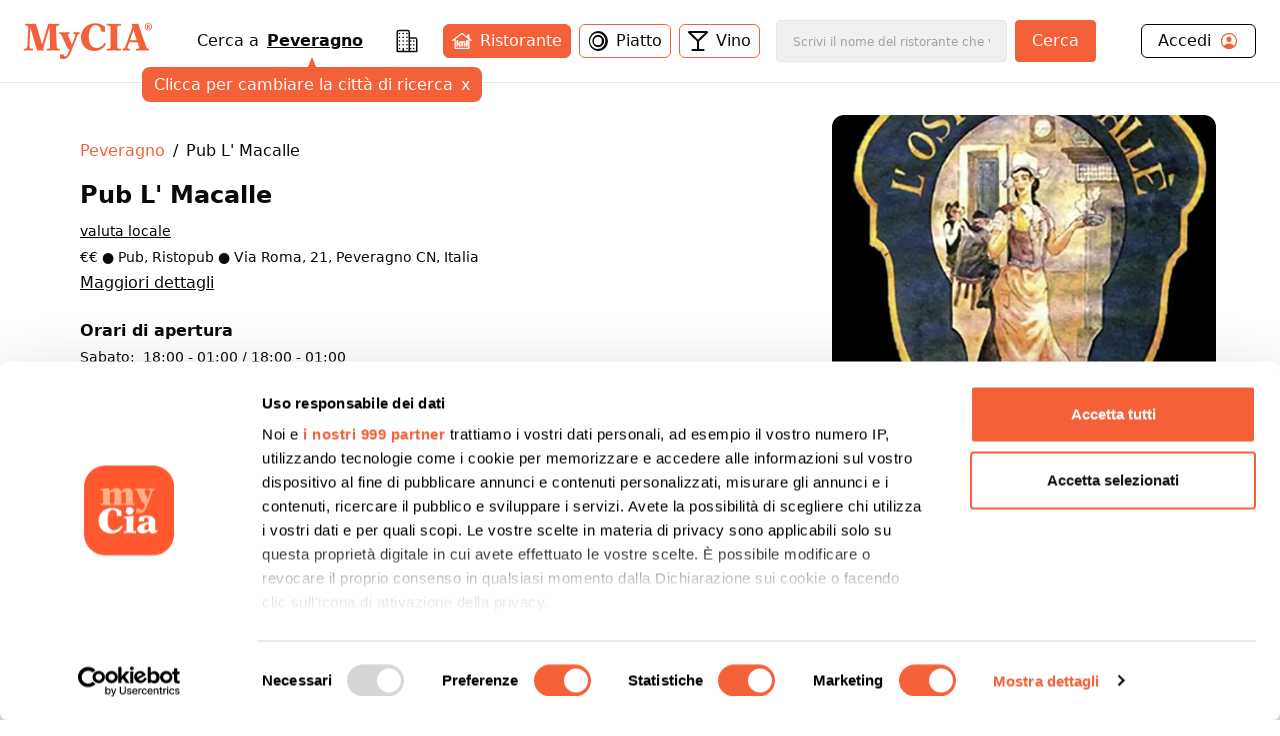

--- FILE ---
content_type: text/html; charset=utf-8
request_url: https://www.mycia.it/menu/peveragno/pub-l-macalle-wwCdIKdcJ
body_size: 21584
content:
<!DOCTYPE html><html lang="it"><head><meta charSet="utf-8"/><meta name="viewport" content="width=device-width, initial-scale=1"/><link rel="preload" as="image" imageSrcSet="/_next/image?url=https%3A%2F%2Fristoratori.mycia.it%2Fimages%2Flogos%2F9436.jpg&amp;w=640&amp;q=75 640w, /_next/image?url=https%3A%2F%2Fristoratori.mycia.it%2Fimages%2Flogos%2F9436.jpg&amp;w=750&amp;q=75 750w, /_next/image?url=https%3A%2F%2Fristoratori.mycia.it%2Fimages%2Flogos%2F9436.jpg&amp;w=828&amp;q=75 828w, /_next/image?url=https%3A%2F%2Fristoratori.mycia.it%2Fimages%2Flogos%2F9436.jpg&amp;w=1080&amp;q=75 1080w, /_next/image?url=https%3A%2F%2Fristoratori.mycia.it%2Fimages%2Flogos%2F9436.jpg&amp;w=1200&amp;q=75 1200w, /_next/image?url=https%3A%2F%2Fristoratori.mycia.it%2Fimages%2Flogos%2F9436.jpg&amp;w=1920&amp;q=75 1920w, /_next/image?url=https%3A%2F%2Fristoratori.mycia.it%2Fimages%2Flogos%2F9436.jpg&amp;w=2048&amp;q=75 2048w, /_next/image?url=https%3A%2F%2Fristoratori.mycia.it%2Fimages%2Flogos%2F9436.jpg&amp;w=3840&amp;q=75 3840w" imageSizes="(max-width: 768px) 100vw, 448px" fetchPriority="high"/><link rel="stylesheet" href="/_next/static/css/090a0e1aa45bcd90.css" data-precedence="next"/><link rel="stylesheet" href="/_next/static/css/4d36abb5362b0079.css" data-precedence="next"/><link rel="preload" as="script" fetchPriority="low" href="/_next/static/chunks/webpack-c1f35c1a1a626b11.js"/><script src="/_next/static/chunks/4bd1b696-f785427dddbba9fb.js" async=""></script><script src="/_next/static/chunks/1255-21baa60971f900d1.js" async=""></script><script src="/_next/static/chunks/main-app-b3fa1b419b26c32b.js" async=""></script><script src="/_next/static/chunks/6174-7030bb0d00847cdf.js" async=""></script><script src="/_next/static/chunks/1356-a207716ea5771e34.js" async=""></script><script src="/_next/static/chunks/4268-11319843ffcc3fa4.js" async=""></script><script src="/_next/static/chunks/628-bb715fe7759ab8c2.js" async=""></script><script src="/_next/static/chunks/4659-ed1104bd29bbfb04.js" async=""></script><script src="/_next/static/chunks/9440-db303627c3397dbe.js" async=""></script><script src="/_next/static/chunks/app/page-91bd2a92755fd3d7.js" async=""></script><script src="/_next/static/chunks/5644-d3eddf1971a7dc79.js" async=""></script><script src="/_next/static/chunks/app/layout-340deb94e7c83fe6.js" async=""></script><script src="/_next/static/chunks/app/error-6e376203adbdc4bd.js" async=""></script><script src="/_next/static/chunks/2608-f033a87aabece69a.js" async=""></script><script src="/_next/static/chunks/292-9b284dd3392548c3.js" async=""></script><script src="/_next/static/chunks/9168-af13d66f202f4007.js" async=""></script><script src="/_next/static/chunks/9580-55498a52ed867ffa.js" async=""></script><script src="/_next/static/chunks/app/menu/%5Bcity%5D/%5Bslug%5D/page-e26c87ff7280ee40.js" async=""></script><link rel="preload" href="/_next/static/chunks/8965.93a96a856cf57782.js" as="script" fetchPriority="low"/><link rel="preload" href="/_next/static/chunks/7740.d6ceafa0970513a0.js" as="script" fetchPriority="low"/><link rel="preload" href="/_next/static/chunks/1226.356b16630a9005ed.js" as="script" fetchPriority="low"/><link rel="preload" href="/_next/static/chunks/3929-d16b7d3a581ba388.js" as="script" fetchPriority="low"/><link rel="preload" href="/_next/static/chunks/1675-93c3466f282fa524.js" as="script" fetchPriority="low"/><link rel="preload" href="/_next/static/chunks/337.d126982e86659cc5.js" as="script" fetchPriority="low"/><link rel="preload" href="/_next/static/chunks/9837.c953a60d4576e77d.js" as="script" fetchPriority="low"/><title>Pub L&#x27; Macalle Peveragno Menù completo | Mycia.it</title><meta name="description" content="Entra e scopri Pub L&#x27; Macalle Peveragno con Mycia.it trovi il ristorante con il menù giusto per i tuoi gusti e per le tue esigenze alimentari. Scarica l&#x27;app!"/><meta name="author" content="MyCIA Team"/><link rel="manifest" href="/site.webmanifest"/><meta name="keywords" content="Pub L&#x27; Macalle, menu, ristorante, Peveragno, , prenotazione, carta identità alimentare"/><meta name="creator" content="MyCIA"/><meta name="publisher" content="MyCIA"/><meta name="robots" content="index, follow"/><meta name="googlebot" content="index, follow, max-video-preview:-1, max-image-preview:large, max-snippet:-1"/><meta name="apple-itunes-app" content="app-id=1459278577"/><link rel="canonical" href="https://www.mycia.it/menu/peveragno/pub-l-macalle-wwCdIKdcJ"/><meta name="format-detection" content="telephone=no"/><meta name="google-site-verification" content="rMXMr503skcboZ0i_THDtgdSoRNqE--igCqNcQ7L5VU"/><meta name="mobile-web-app-capable" content="yes"/><meta name="apple-mobile-web-app-title" content="MyCIA"/><meta name="apple-mobile-web-app-status-bar-style" content="default"/><meta property="og:title" content="Pub L&#x27; Macalle menù completo e prezzi | Mycia.it"/><meta property="og:description" content="Entra e scopri Pub L&#x27; Macalle Peveragno con Mycia.it trovi il ristorante con il menù giusto per i tuoi gusti e per le tue esigenze alimentari. Scarica l&#x27;app!"/><meta property="og:url" content="https://www.mycia.it/menu/peveragno/pub-l-macalle-wwCdIKdcJ"/><meta property="og:site_name" content="Mycia.it"/><meta property="og:locale" content="it_IT"/><meta property="og:image" content="https://ristoratori.mycia.it/images/logos/9436.jpg"/><meta property="og:image:width" content="1200"/><meta property="og:image:height" content="630"/><meta property="og:image:alt" content="Pub L&#x27; Macalle - Ristorante a Peveragno"/><meta property="og:type" content="website"/><meta name="twitter:card" content="summary_large_image"/><meta name="twitter:title" content="Pub L&#x27; Macalle menù completo | Mycia.it"/><meta name="twitter:description" content="Scopri il menù completo di Pub L&#x27; Macalle a Peveragno. Visualizza piatti, ingredienti e allergie su Mycia.it!"/><meta name="twitter:image" content="https://ristoratori.mycia.it/images/logos/9436.jpg"/><link rel="icon" href="/favicon-16x16.png" sizes="16x16" type="image/png"/><link rel="icon" href="/favicon-32x32.png" sizes="32x32" type="image/png"/><link rel="apple-touch-icon" href="/apple-touch-icon.png" sizes="180x180" type="image/png"/><script src="/_next/static/chunks/polyfills-42372ed130431b0a.js" noModule=""></script></head><body><div hidden=""><!--$--><!--/$--></div><!--$--><!--/$--><!--$--><!--/$--><!--$?--><template id="B:0"></template><div class="min-h-screen bg-white"></div><!--/$--><noscript><img alt="facebook-noscript" height="1" width="1" style="display:none" src="https://www.facebook.com/tr?id=542050607125197&amp;ev=PageView&amp;noscript=1"/></noscript><script>requestAnimationFrame(function(){$RT=performance.now()});</script><script src="/_next/static/chunks/webpack-c1f35c1a1a626b11.js" id="_R_" async=""></script><div hidden id="S:0"><div><main><script type="application/ld+json">{"@context":"https://schema.org","@type":"Restaurant","name":"Pub L' Macalle","image":"https://ristoratori.mycia.it/images/logos/9436.jpg","address":{"@type":"PostalAddress","streetAddress":"Via Roma, 21, Peveragno CN, Italia","addressLocality":"Peveragno","addressCountry":"IT"},"geo":{"@type":"GeoCoordinates","latitude":44.3301555,"longitude":7.6177765},"url":"https://www.mycia.it/menu/peveragno/pub-l-macalle-wwCdIKdcJ","telephone":"3358419712","priceRange":2}</script><div><header class="header container mx-auto max-w-8xl"><div><div class="flex justify-between items-center py-5 px-6 bg-white"><a class="text-mycia-orange" title="Home" href="/"><svg xmlns="http://www.w3.org/2000/svg" viewBox="0 0 793.44 223.15" class="w-32 fill-current"><g id="Livello_2" data-name="Livello 2"><g id="Livello_1-2" data-name="Livello 1"><path class="cls-1" d="M157.19,29.13Q152.75,44,148.3,58.83q-14.4,48-28.82,96a6.5,6.5,0,0,0-.06,4c1.07,3.43,1.94,6.91,3,10.32.49,1.51.14,1.86-1.36,1.74-7.25-.58-14.48-1.39-21.78-1.22a101.21,101.21,0,0,0-14.66,1.06c-2,.34-2.94,0-3.6-2.23Q60.53,100.41,39.79,32.35a4.68,4.68,0,0,0-1.57-3c0,6.64.22,12.88,0,19.09-.81,18.74-1.84,37.47-2.7,56.21-.62,13.36-1.16,26.74-1.06,40.13.08,10.8,2.07,13.15,12.75,14.47a58.26,58.26,0,0,0,6.59.49c1.65,0,2.35.49,2.23,2.25a54,54,0,0,0,0,6.85c.13,1.82-.59,2.22-2.24,2a246.49,246.49,0,0,0-26.2-1.19,233.52,233.52,0,0,0-24.24,1.08c-3.23.35-3.23.3-3.24-3.06,0-1.71.14-3.44,0-5.14-.21-2,.36-3,2.6-2.91A32.41,32.41,0,0,0,8,159.15c8.27-1.11,11.59-4.53,12.19-12.93.72-9.84,1.32-19.69,1.88-29.54,1-18.41,2.08-36.81,3-55.23.51-10.67,1.22-21.34,1-32A33.9,33.9,0,0,0,25.71,25c-.81-5.29-3-7.61-8.27-8.48a82.36,82.36,0,0,0-8.26-1c-1.61-.11-2.13-.68-2.07-2.24.11-2.37.12-4.74,0-7.1-.08-1.66.5-2.08,2.12-2q11.13.84,22.27,1.29c8.35.33,16.67-.14,25-.13,5.23,0,10.47-.07,15.69-.25,1.53-.06,1.93.66,2.29,1.88q10.13,34.35,20.3,68.69l16.77,56.74c.09.3.27.58.62,1.35,1-3.12,1.82-5.82,2.63-8.53q17.53-58.94,35-117.88c.55-1.88,1.45-2.29,3.26-2.25,11,.24,21.91.43,32.86.5,9.9.07,19.77-.5,29.62-1.4,2.06-.19,2.75.4,2.56,2.47a32.09,32.09,0,0,0,0,6.12c.21,2.1-.68,2.66-2.59,2.63a30.42,30.42,0,0,0-9.19,1.28c-5.85,1.76-8,4.68-7.89,10.77.13,7.91.16,15.83.48,23.74.7,17.85,1.55,35.69,2.35,53.53q1,22.86,2,45.71c.24,5.3,2.35,7.63,7.58,8.62a47,47,0,0,0,8.78.68c1.56,0,2.37.5,2.23,2.3a52.19,52.19,0,0,0,0,6.85c.09,1.67-.5,2.06-2.11,2-8.65-.52-17.29-1-26-1.12-15.21-.19-30.41-.2-45.59.93-5.33.39-5.33.41-5.33-4.85,0-5.87,0-5.85,6-6.23a32.72,32.72,0,0,0,4.61-.62c5.48-1.16,8-4.34,8.07-10.33.12-9.31-.5-18.59-.8-27.89-.43-13.21-.79-26.42-1.23-39.63Q158.7,56,157.79,30.81c0-.57-.11-1.13-.16-1.69Z"></path><path class="cls-1" d="M435.84,173.41c-19.61-.1-37.65-5.06-53.11-17.56-14.08-11.38-22.62-26.24-26.49-43.75-5.12-23.23-3.48-45.83,8.34-66.9,13.13-23.4,33.55-37,59.74-41.81,27.73-5.11,52.76,1.92,75.59,17.9a4,4,0,0,1,1.85,3.63q.33,14.19.86,28.37c.06,1.69,0,2.52-2.15,2.05a38.66,38.66,0,0,0-18.21,0c-1.58.41-1.93-.11-2.14-1.56A83.51,83.51,0,0,0,474.74,34C464.2,8.49,433.16,8.69,418.52,26.07c-7.7,9.14-11.88,19.81-14.12,31.31-3.84,19.69-4.12,39.39.65,59,2.26,9.31,6.12,17.91,12.76,25,9.89,10.59,22.4,14.11,36.47,13.11,18.28-1.3,31.14-11.45,41.47-25.62,1.25-1.72,2.44-3.48,3.55-5.29.63-1,1.14-1.08,2.12-.42,2.1,1.41,4.24,2.77,6.45,4,1.24.68,1,1.35.52,2.33-11.2,21.74-28.23,36.22-52.36,41.79A84.55,84.55,0,0,1,435.84,173.41Z"></path><path class="cls-1" d="M578.86,87.58q0,29.51,0,59a25.47,25.47,0,0,0,.47,4.61c.88,4.66,4,7.07,9.91,7.91a63.81,63.81,0,0,0,10.51.64c1.74,0,2.28.59,2.19,2.27a68.25,68.25,0,0,0,0,6.86c.08,1.56-.32,2.15-2,2-9.37-.77-18.77-1.11-28.16-1.15-18.15-.08-36.3-.36-54.42,1-4.91.36-5,.44-4.89-4.3,0-2.1-.91-4.77.44-6.14s4.05-.43,6.16-.56a41.92,41.92,0,0,0,10.38-1.56,8.45,8.45,0,0,0,6.16-7.19,33.79,33.79,0,0,0,.49-5.6q0-57.68,0-115.37c0-10.08-2.36-12.82-12.45-14.1a87.87,87.87,0,0,0-9-.51c-1.29,0-1.72-.45-1.68-1.72a62.28,62.28,0,0,0,0-7.1c-.17-2.07.64-2.39,2.5-2.25,16,1.25,32,1.47,48,1.31,12-.13,24-.19,36-1.31,2.09-.2,2.74.37,2.56,2.44a39.08,39.08,0,0,0,0,6.12c.12,1.81-.31,2.58-2.37,2.55a67.38,67.38,0,0,0-9.29.52C582,17,579.1,20,578.89,28.3c-.15,6.29-.09,12.57-.09,18.86q0,20.21,0,40.42Z"></path><path class="cls-1" d="M297,134.59c2.84-7.75,5.45-14.93,8.11-22.1q5.61-15.12,11.28-30.23A29.79,29.79,0,0,0,318,74.62a6.17,6.17,0,0,0-4.32-6.86,19.63,19.63,0,0,0-6.23-1.21c-1.28,0-1.81-.47-1.67-1.74,0-.40,0-.81,0-1.22.2-2.24-1-5.3.53-6.51,1.29-1,4.22,0,6.4.28A115.12,115.12,0,0,0,343,56.9c2.16-.28,2.81,0,3,2.45.36,4.68-.35,7.76-5.82,8.87-3.86.78-6.34,4.17-8,7.77-4.25,9.1-7.44,18.62-11.08,28-10.11,25.88-19.58,52-31,77.4a153.65,153.65,0,0,1-13.72,25.07c-7.78,11.2-18.47,16.59-32,16.74a67,67,0,0,1-19.55-2.81,2.2,2.2,0,0,1-1.89-2.53q.12-10.89,0-21.8c0-1.74.32-2.08,2.19-1.8a62.09,62.09,0,0,0,19-.05c1.6-.26,2,.15,2.17,1.55a18.71,18.71,0,0,0,1.6,6.12c2.46,5.36,7.63,6.85,12.59,3.66a22.41,22.41,0,0,0,5.55-5.13,71.32,71.32,0,0,0,14-29.58c.65-3.08.39-6-2-8.43a5.63,5.63,0,0,0-4.81-2c-1.69.25-2.1-.56-2.64-1.75q-9.37-20.58-18.8-41.15-9.06-19.78-18.16-39.55c-.61-1.33-1.37-2.59-2.08-3.88a13.46,13.46,0,0,0-11.84-7.47c-1.39-.06-1.88-.48-1.8-1.86a31.17,31.17,0,0,0,0-5.38c-.27-2.26.56-2.67,2.69-2.49,10.18.84,20.38,1.43,30.6,1.35,10-.08,19.92-.63,29.86-1.3,3.08-.21,3.10-.23,3.08,2.76,0,2,.57,4.42-.29,6s-3.57.89-5.43,1.41c-4.79,1.36-6.43,3.79-5.54,8.68.7,3.81,2.43,7.25,3.94,10.77,6.6,15.35,13.11,30.74,19.29,46.26C296.34,133.21,296.58,133.63,297,134.59Z"></path><path class="cls-1" d="M772.25,159.6c-6.12-.47-10.65-3.35-13.1-9.13-.7-1.65-1.49-3.27-2.1-4.95C745.73,114.09,734.53,82.63,723.79,51c-5-14.58-10.1-29.11-13.84-44.07-.56-2.23-1.3-3.07-3.5-2.56a8.85,8.85,0,0,1-1.46.2c-7.73.54-15.45,1.46-23.23.9L666.67,4.36c1.64,5.43,3.16,10.74,4.85,16a8.56,8.56,0,0,1-.12,5.88q-17.76,49.46-35.4,99c-2.8,7.82-5.3,15.76-8.68,23.36-2.82,6.36-7,11-14.6,11.23-1.13,0-1.58.44-1.55,1.61.07,2.69.07,5.39,0,8.08,0,1.25.38,1.42,1.58,1.28a181.84,181.84,0,0,1,41.32,0c1.3.15,1.77,0,1.73-1.38q-.1-3.92,0-7.83c0-1.29-.46-1.71-1.71-1.73a27.65,27.65,0,0,1-4.63-.39c-7.35-1.37-9.4-4.81-7-11.83,3-8.7,6.14-17.36,9.15-26.06a2,2,0,0,1,2.26-1.61q24.17.08,48.33,0a2.08,2.08,0,0,1,2.38,1.79c.73,2.5,1.7,4.93,2.54,7.39,2.29,6.71,5,13.28,6.86,20.13,1.19,4.39-.17,7.05-4.36,8.75a21.3,21.3,0,0,1-2.09.69,33.82,33.82,0,0,1-9.7,1.14c-2.15,0-3.35.45-3.07,3a39.06,39.06,0,0,1,0,6.12c-.08,1.54.27,2.18,2,2,8.45-1.09,17-1.08,25.45-1.08,16.83,0,33.68-.59,50.48,1.11,1.58.16,2-.33,1.9-1.82a50.66,50.66,0,0,1,0-6.86C774.86,160.2,774.05,159.74,772.25,159.6Zm-74.87-52.2c-12.92,0-25.84-.06-38.75,0-2.41,0-1.75-1.11-1.29-2.41,5.3-15.06,10.65-30.1,15.86-45.18,1.87-5.44,3.42-11,5.32-17.14,6.87,21.32,13.52,42,20.23,62.69C699.25,106.89,699.07,107.4,697.38,107.4Z"></path><path class="cls-1" d="M748.21,23.13c0-13,9.54-23.13,22.61-23.13s22.62,10.11,22.62,23.13-9.54,23.13-22.62,23.13S748.21,36.14,748.21,23.13Zm39.69,0c0-10.7-7-19.26-17.08-19.26s-17.07,8.56-17.07,19.26,7,19.26,17.07,19.26S787.9,33.82,787.9,23.13Zm-28,11.79V33.63c2.64,0,2.84-.58,2.84-2.51v-17c0-1.93-.2-2.51-2.84-2.51V10.24h13.4c4,0,7.15,2,7.15,6.51a7,7,0,0,1-5,6.57c2.32,3.54,4.89,7,7.6,10.76v.84h-6.12c-1.93,0-4-6.57-6.57-10.76h-1.55v7c0,1.93.26,2.51,2.77,2.51v1.29Zm8.89-12.44h1.68c2.38,0,3.41-2.06,3.41-5.47,0-3.8-1.09-5.09-3.15-5.09h-1.94Z"></path></g></g></svg></a><div class="hidden md:block"><!--$?--><template id="B:1"></template><div class="search-loading">Caricamento...</div><!--/$--></div><div class="account-menu hidden md:block"><a title="Login" class="py-1 px-4 flex justify-between rounded-md border border-black" href="/login"><div class="flex items-center"><span>Accedi</span><svg xmlns="http://www.w3.org/2000/svg" viewBox="0 0 512 512" class="w-5 ml-2 fill-current text-orange-mycia"><path d="M258.9 48C141.92 46.42 46.42 141.92 48 258.9c1.56 112.19 92.91 203.54 205.1 205.1 117 1.6 212.48-93.9 210.88-210.88C462.44 140.91 371.09 49.56 258.9 48zm126.42 327.25a4 4 0 01-6.14-.32 124.27 124.27 0 00-32.35-29.59C321.37 329 289.11 320 256 320s-65.37 9-90.83 25.34a124.24 124.24 0 00-32.35 29.58 4 4 0 01-6.14.32A175.32 175.32 0 0180 259c-1.63-97.31 78.22-178.76 175.57-179S432 158.81 432 256a175.32 175.32 0 01-46.68 119.25z"></path><path d="M256 144c-19.72 0-37.55 7.39-50.22 20.82s-19 32-17.57 51.93C191.11 256 221.52 288 256 288s64.83-32 67.79-71.24c1.48-19.74-4.8-38.14-17.68-51.82C293.39 151.44 275.59 144 256 144z"></path></svg></div></a></div><button class="md:hidden cursor-pointer text-black" aria-label="Toggle menu" aria-expanded="false"><svg xmlns="http://www.w3.org/2000/svg" viewBox="0 0 24 24" fill="none" stroke="currentColor" stroke-width="2" stroke-linecap="round" stroke-linejoin="round" class="w-6 fill-current"><line x1="3" y1="12" x2="21" y2="12"></line><line x1="3" y1="6" x2="21" y2="6"></line><line x1="3" y1="18" x2="21" y2="18"></line></svg></button></div></div><div class="md:hidden"><div class="menu-mobile z-30 absolute h-screen inset-0 py-4 px-6 bg-white hidden"><div class="flex justify-between items-center"><a title="Home" class="text-mycia-orange" href="/"><svg xmlns="http://www.w3.org/2000/svg" viewBox="0 0 793.44 223.15" class="w-32 fill-current"><g id="Livello_2" data-name="Livello 2"><g id="Livello_1-2" data-name="Livello 1"><path class="cls-1" d="M157.19,29.13Q152.75,44,148.3,58.83q-14.4,48-28.82,96a6.5,6.5,0,0,0-.06,4c1.07,3.43,1.94,6.91,3,10.32.49,1.51.14,1.86-1.36,1.74-7.25-.58-14.48-1.39-21.78-1.22a101.21,101.21,0,0,0-14.66,1.06c-2,.34-2.94,0-3.6-2.23Q60.53,100.41,39.79,32.35a4.68,4.68,0,0,0-1.57-3c0,6.64.22,12.88,0,19.09-.81,18.74-1.84,37.47-2.7,56.21-.62,13.36-1.16,26.74-1.06,40.13.08,10.8,2.07,13.15,12.75,14.47a58.26,58.26,0,0,0,6.59.49c1.65,0,2.35.49,2.23,2.25a54,54,0,0,0,0,6.85c.13,1.82-.59,2.22-2.24,2a246.49,246.49,0,0,0-26.2-1.19,233.52,233.52,0,0,0-24.24,1.08c-3.23.35-3.23.3-3.24-3.06,0-1.71.14-3.44,0-5.14-.21-2,.36-3,2.6-2.91A32.41,32.41,0,0,0,8,159.15c8.27-1.11,11.59-4.53,12.19-12.93.72-9.84,1.32-19.69,1.88-29.54,1-18.41,2.08-36.81,3-55.23.51-10.67,1.22-21.34,1-32A33.9,33.9,0,0,0,25.71,25c-.81-5.29-3-7.61-8.27-8.48a82.36,82.36,0,0,0-8.26-1c-1.61-.11-2.13-.68-2.07-2.24.11-2.37.12-4.74,0-7.1-.08-1.66.5-2.08,2.12-2q11.13.84,22.27,1.29c8.35.33,16.67-.14,25-.13,5.23,0,10.47-.07,15.69-.25,1.53-.06,1.93.66,2.29,1.88q10.13,34.35,20.3,68.69l16.77,56.74c.09.3.27.58.62,1.35,1-3.12,1.82-5.82,2.63-8.53q17.53-58.94,35-117.88c.55-1.88,1.45-2.29,3.26-2.25,11,.24,21.91.43,32.86.5,9.9.07,19.77-.5,29.62-1.4,2.06-.19,2.75.4,2.56,2.47a32.09,32.09,0,0,0,0,6.12c.21,2.1-.68,2.66-2.59,2.63a30.42,30.42,0,0,0-9.19,1.28c-5.85,1.76-8,4.68-7.89,10.77.13,7.91.16,15.83.48,23.74.7,17.85,1.55,35.69,2.35,53.53q1,22.86,2,45.71c.24,5.3,2.35,7.63,7.58,8.62a47,47,0,0,0,8.78.68c1.56,0,2.37.5,2.23,2.3a52.19,52.19,0,0,0,0,6.85c.09,1.67-.5,2.06-2.11,2-8.65-.52-17.29-1-26-1.12-15.21-.19-30.41-.2-45.59.93-5.33.39-5.33.41-5.33-4.85,0-5.87,0-5.85,6-6.23a32.72,32.72,0,0,0,4.61-.62c5.48-1.16,8-4.34,8.07-10.33.12-9.31-.5-18.59-.8-27.89-.43-13.21-.79-26.42-1.23-39.63Q158.7,56,157.79,30.81c0-.57-.11-1.13-.16-1.69Z"></path><path class="cls-1" d="M435.84,173.41c-19.61-.1-37.65-5.06-53.11-17.56-14.08-11.38-22.62-26.24-26.49-43.75-5.12-23.23-3.48-45.83,8.34-66.9,13.13-23.4,33.55-37,59.74-41.81,27.73-5.11,52.76,1.92,75.59,17.9a4,4,0,0,1,1.85,3.63q.33,14.19.86,28.37c.06,1.69,0,2.52-2.15,2.05a38.66,38.66,0,0,0-18.21,0c-1.58.41-1.93-.11-2.14-1.56A83.51,83.51,0,0,0,474.74,34C464.2,8.49,433.16,8.69,418.52,26.07c-7.7,9.14-11.88,19.81-14.12,31.31-3.84,19.69-4.12,39.39.65,59,2.26,9.31,6.12,17.91,12.76,25,9.89,10.59,22.4,14.11,36.47,13.11,18.28-1.3,31.14-11.45,41.47-25.62,1.25-1.72,2.44-3.48,3.55-5.29.63-1,1.14-1.08,2.12-.42,2.1,1.41,4.24,2.77,6.45,4,1.24.68,1,1.35.52,2.33-11.2,21.74-28.23,36.22-52.36,41.79A84.55,84.55,0,0,1,435.84,173.41Z"></path><path class="cls-1" d="M578.86,87.58q0,29.51,0,59a25.47,25.47,0,0,0,.47,4.61c.88,4.66,4,7.07,9.91,7.91a63.81,63.81,0,0,0,10.51.64c1.74,0,2.28.59,2.19,2.27a68.25,68.25,0,0,0,0,6.86c.08,1.56-.32,2.15-2,2-9.37-.77-18.77-1.11-28.16-1.15-18.15-.08-36.3-.36-54.42,1-4.91.36-5,.44-4.89-4.3,0-2.1-.91-4.77.44-6.14s4.05-.43,6.16-.56a41.92,41.92,0,0,0,10.38-1.56,8.45,8.45,0,0,0,6.16-7.19,33.79,33.79,0,0,0,.49-5.6q0-57.68,0-115.37c0-10.08-2.36-12.82-12.45-14.1a87.87,87.87,0,0,0-9-.51c-1.29,0-1.72-.45-1.68-1.72a62.28,62.28,0,0,0,0-7.1c-.17-2.07.64-2.39,2.5-2.25,16,1.25,32,1.47,48,1.31,12-.13,24-.19,36-1.31,2.09-.2,2.74.37,2.56,2.44a39.08,39.08,0,0,0,0,6.12c.12,1.81-.31,2.58-2.37,2.55a67.38,67.38,0,0,0-9.29.52C582,17,579.1,20,578.89,28.3c-.15,6.29-.09,12.57-.09,18.86q0,20.21,0,40.42Z"></path><path class="cls-1" d="M297,134.59c2.84-7.75,5.45-14.93,8.11-22.1q5.61-15.12,11.28-30.23A29.79,29.79,0,0,0,318,74.62a6.17,6.17,0,0,0-4.32-6.86,19.63,19.63,0,0,0-6.23-1.21c-1.28,0-1.81-.47-1.67-1.74,0-.4,0-.81,0-1.22.2-2.24-1-5.3.53-6.51,1.29-1,4.22,0,6.4.28A115.12,115.12,0,0,0,343,56.9c2.16-.28,2.81,0,3,2.45.36,4.68-.35,7.76-5.82,8.87-3.86.78-6.34,4.17-8,7.77-4.25,9.1-7.44,18.62-11.08,28-10.11,25.88-19.58,52-31,77.4a153.65,153.65,0,0,1-13.72,25.07c-7.78,11.2-18.47,16.59-32,16.74a67,67,0,0,1-19.55-2.81,2.2,2.2,0,0,1-1.89-2.53q.12-10.89,0-21.8c0-1.74.32-2.08,2.19-1.8a62.09,62.09,0,0,0,19-.05c1.6-.26,2,.15,2.17,1.55a18.71,18.71,0,0,0,1.6,6.12c2.46,5.36,7.63,6.85,12.59,3.66a22.41,22.41,0,0,0,5.55-5.13,71.32,71.32,0,0,0,14-29.58c.65-3.08.39-6-2-8.43a5.63,5.63,0,0,0-4.81-2c-1.69.25-2.1-.56-2.64-1.75q-9.37-20.58-18.8-41.15-9.06-19.78-18.16-39.55c-.61-1.33-1.37-2.59-2.08-3.88a13.46,13.46,0,0,0-11.84-7.47c-1.39-.06-1.88-.48-1.8-1.86a31.17,31.17,0,0,0,0-5.38c-.27-2.26.56-2.67,2.69-2.49,10.18.84,20.38,1.43,30.6,1.35,10-.08,19.92-.63,29.86-1.3,3.08-.21,3.1-.23,3.08,2.76,0,2,.57,4.42-.29,6s-3.57.89-5.43,1.41c-4.79,1.36-6.43,3.79-5.54,8.68.7,3.81,2.43,7.25,3.94,10.77,6.6,15.35,13.11,30.74,19.29,46.26C296.34,133.21,296.58,133.63,297,134.59Z"></path><path class="cls-1" d="M772.25,159.6c-6.12-.47-10.65-3.35-13.1-9.13-.7-1.65-1.49-3.27-2.1-4.95C745.73,114.09,734.53,82.63,723.79,51c-5-14.58-10.1-29.11-13.84-44.07-.56-2.23-1.3-3.07-3.5-2.56a8.85,8.85,0,0,1-1.46.2c-7.73.54-15.45,1.46-23.23.9L666.67,4.36c1.64,5.43,3.16,10.74,4.85,16a8.56,8.56,0,0,1-.12,5.88q-17.76,49.46-35.4,99c-2.8,7.82-5.3,15.76-8.68,23.36-2.82,6.36-7,11-14.6,11.23-1.13,0-1.58.44-1.55,1.61.07,2.69.07,5.39,0,8.08,0,1.25.38,1.42,1.58,1.28a181.84,181.84,0,0,1,41.32,0c1.3.15,1.77,0,1.73-1.38q-.1-3.92,0-7.83c0-1.29-.46-1.71-1.71-1.73a27.65,27.65,0,0,1-4.63-.39c-7.35-1.37-9.4-4.81-7-11.83,3-8.7,6.14-17.36,9.15-26.06a2,2,0,0,1,2.26-1.61q24.17.08,48.33,0a2.08,2.08,0,0,1,2.38,1.79c.73,2.5,1.7,4.93,2.54,7.39,2.29,6.71,5,13.28,6.86,20.13,1.19,4.39-.17,7.05-4.36,8.75a21.3,21.3,0,0,1-2.09.69,33.82,33.82,0,0,1-9.7,1.14c-2.15,0-3.35.45-3.07,3a39.06,39.06,0,0,1,0,6.12c-.08,1.54.27,2.18,2,2,8.45-1.09,17-1.08,25.45-1.08,16.83,0,33.68-.59,50.48,1.11,1.58.16,2-.33,1.9-1.82a50.66,50.66,0,0,1,0-6.86C774.86,160.2,774.05,159.74,772.25,159.6Zm-74.87-52.2c-12.92,0-25.84-.06-38.75,0-2.41,0-1.75-1.11-1.29-2.41,5.3-15.06,10.65-30.1,15.86-45.18,1.87-5.44,3.42-11,5.32-17.14,6.87,21.32,13.52,42,20.23,62.69C699.25,106.89,699.07,107.4,697.38,107.4Z"></path><path class="cls-1" d="M748.21,23.13c0-13,9.54-23.13,22.61-23.13s22.62,10.11,22.62,23.13-9.54,23.13-22.62,23.13S748.21,36.14,748.21,23.13Zm39.69,0c0-10.7-7-19.26-17.08-19.26s-17.07,8.56-17.07,19.26,7,19.26,17.07,19.26S787.9,33.82,787.9,23.13Zm-28,11.79V33.63c2.64,0,2.84-.58,2.84-2.51v-17c0-1.93-.2-2.51-2.84-2.51V10.24h13.4c4,0,7.15,2,7.15,6.51a7,7,0,0,1-5,6.57c2.32,3.54,4.89,7,7.6,10.76v.84h-6.12c-1.93,0-4-6.57-6.57-10.76h-1.55v7c0,1.93.26,2.51,2.77,2.51v1.29Zm8.89-12.44h1.68c2.38,0,3.41-2.06,3.41-5.47,0-3.8-1.09-5.09-3.15-5.09h-1.94Z"></path></g></g></svg></a><div class="cursor-pointer text-black"><svg xmlns="http://www.w3.org/2000/svg" viewBox="0 0 24 24" fill="none" stroke="currentColor" stroke-width="2" stroke-linecap="round" stroke-linejoin="round" class="w-6 fill-current"><line x1="18" y1="6" x2="6" y2="18"></line><line x1="6" y1="6" x2="18" y2="18"></line></svg></div></div><div class="py-8"><a title="Login" class="mb-6 px-4 pb-2 flex items-center justify-between border-b border-black" href="/login"><span>Accedi</span><svg xmlns="http://www.w3.org/2000/svg" viewBox="0 0 512 512" class="w-7 fill-current text-orange-mycia"><path d="M258.9 48C141.92 46.42 46.42 141.92 48 258.9c1.56 112.19 92.91 203.54 205.1 205.1 117 1.6 212.48-93.9 210.88-210.88C462.44 140.91 371.09 49.56 258.9 48zm126.42 327.25a4 4 0 01-6.14-.32 124.27 124.27 0 00-32.35-29.59C321.37 329 289.11 320 256 320s-65.37 9-90.83 25.34a124.24 124.24 0 00-32.35 29.58 4 4 0 01-6.14.32A175.32 175.32 0 0180 259c-1.63-97.31 78.22-178.76 175.57-179S432 158.81 432 256a175.32 175.32 0 01-46.68 119.25z"></path><path d="M256 144c-19.72 0-37.55 7.39-50.22 20.82s-19 32-17.57 51.93C191.11 256 221.52 288 256 288s64.83-32 67.79-71.24c1.48-19.74-4.8-38.14-17.68-51.82C293.39 151.44 275.59 144 256 144z"></path></svg></a></div></div></div></header><div class="border-t"><div class="relative z-0"><div class="md:container md:mx-auto md:max-w-6xl md:py-8 bg-white"><div class="flex flex-col-reverse md:flex-row"><div class="lg:flex-1 p-6 lg:px-4"><nav class="mb-4" aria-label="Breadcrumb"><a class="text-mycia-orange hover:underline" href="/restaurants?type=city&amp;sort=asc&amp;limit=20&amp;range=15000&amp;all=true&amp;search=Peveragno&amp;city=Peveragno&amp;page=1&amp;use_range=1&amp;lat=44.3301555&amp;lng=7.6177765">Peveragno</a><span class="mx-2" aria-hidden="true">/</span><span>Pub L&#x27; Macalle</span></nav><div class="flex items-center space-x-2 mb-2"><h1 class="text-2xl font-semibold">Pub L&#x27; Macalle</h1></div><p class="text-mycia-orange mb-1"> <!--$!--><template data-dgst="BAILOUT_TO_CLIENT_SIDE_RENDERING"></template><!--/$--></p><p class="mb-0 md:mb-1 text-sm"><span>€€</span><span> ● <!-- -->Pub, Ristopub</span><span> ● <!-- -->Via Roma, 21, Peveragno CN, Italia</span></p><div class="mb-2 md:hidden"><p class="font-semibold">Posizione:<a class="pl-1 text-sm font-thin underline" target="_blank" rel="noopener noreferrer" href="https://maps.google.com/?q=Via%20Roma%2C%2021%2C%20Peveragno%20CN%2C%20Italia">Via Roma, 21, Peveragno CN, Italia</a></p></div><!--$!--><template data-dgst="BAILOUT_TO_CLIENT_SIDE_RENDERING"></template><!--/$--><div class="mt-6 mb-4"><p class="mb-1 font-semibold">Orari di apertura</p><div class="flex space-x-2 text-sm"><p class="font-medium">Mercoledì<!-- -->:</p><p>18:00 - 01:00 / 18:00 - 01:00</p></div></div></div><div class="lg:flex-none lg:w-1/3 h-[308px] bg-gray-100 md:rounded-xl overflow-hidden"><img alt="Pub L&#x27; Macalle - Ristorante a Peveragno" fetchPriority="high" width="640" height="308" decoding="async" data-nimg="1" class="w-full h-full object-cover" style="color:transparent" sizes="(max-width: 768px) 100vw, 448px" srcSet="/_next/image?url=https%3A%2F%2Fristoratori.mycia.it%2Fimages%2Flogos%2F9436.jpg&amp;w=640&amp;q=75 640w, /_next/image?url=https%3A%2F%2Fristoratori.mycia.it%2Fimages%2Flogos%2F9436.jpg&amp;w=750&amp;q=75 750w, /_next/image?url=https%3A%2F%2Fristoratori.mycia.it%2Fimages%2Flogos%2F9436.jpg&amp;w=828&amp;q=75 828w, /_next/image?url=https%3A%2F%2Fristoratori.mycia.it%2Fimages%2Flogos%2F9436.jpg&amp;w=1080&amp;q=75 1080w, /_next/image?url=https%3A%2F%2Fristoratori.mycia.it%2Fimages%2Flogos%2F9436.jpg&amp;w=1200&amp;q=75 1200w, /_next/image?url=https%3A%2F%2Fristoratori.mycia.it%2Fimages%2Flogos%2F9436.jpg&amp;w=1920&amp;q=75 1920w, /_next/image?url=https%3A%2F%2Fristoratori.mycia.it%2Fimages%2Flogos%2F9436.jpg&amp;w=2048&amp;q=75 2048w, /_next/image?url=https%3A%2F%2Fristoratori.mycia.it%2Fimages%2Flogos%2F9436.jpg&amp;w=3840&amp;q=75 3840w" src="/_next/image?url=https%3A%2F%2Fristoratori.mycia.it%2Fimages%2Flogos%2F9436.jpg&amp;w=3840&amp;q=75"/></div></div></div></div><div class="md:bg-[#F2EFEF]"><div class="md:container md:mx-auto md:max-w-6xl py-0 md:py-8 md:flex"><!--$--><div class="md:hidden"><!--$--><aside class="relative md:order-1 md:w-1/3 pb-6 md:pt-0 px-6 lg:pr-0"><div class="fixed left-3 bottom-2 w-[95%] px-2 rounded-full text-white bg-mycia-green shadow-2xl z-40"><a href="tel:3358419712" class="block w-full p-3 text-lg text-center uppercase">prenota un tavolo</a></div></aside><!--/$--><!--$?--><template id="B:2"></template><section class="md:flex-1 min-h-[400px] bg-white rounded-2xl p-6"><div class="animate-pulse space-y-4"><div class="h-8 bg-gray-200 rounded w-1/3"></div><div class="space-y-3"><div class="h-4 bg-gray-200 rounded"></div><div class="h-4 bg-gray-200 rounded"></div><div class="h-4 bg-gray-200 rounded"></div></div></div></section><!--/$--></div><!--/$--><!--$?--><template id="B:3"></template><div class="min-h-[300px] animate-pulse bg-gray-100 hidden md:block"></div><!--/$--></div></div><div class="md:container md:mx-auto md:max-w-6xl px-6 md:px-0 py-8"><p class="mt-8 font-semibold">Posizione</p><p class="pb-2 text-sm font-thin">Via Roma, 21, Peveragno CN, Italia</p><a class="block w-full" target="_blank" rel="noopener noreferrer" href="https://www.google.com/maps/search/?api=1&amp;query=Via%20Roma%2C%2021%2C%20Peveragno%20CN%2C%20Italia&amp;hl=it" aria-label="Visualizza Pub L&#x27; Macalle su Google Maps"><div class="w-full h-[280px] bg-gray-100 relative rounded-lg overflow-hidden"><img alt="Mappa di Pub L&#x27; Macalle a Peveragno" loading="lazy" width="2000" height="280" decoding="async" data-nimg="1" class="w-full h-full object-cover" style="color:transparent" sizes="(max-width: 768px) 100vw, 1152px" srcSet="/_next/image?url=https%3A%2F%2Fmaps.googleapis.com%2Fmaps%2Fapi%2Fstaticmap%3Fcenter%3D44.3301555%2C7.6177765%26zoom%3D15%26size%3D2000x280%26maptype%3Droadmap%26markers%3Dcolor%3Ared%257Clabel%3APub%2520L&#x27;%2520Macalle%257C44.3301555%2C7.6177765%26key%3DAIzaSyAPgq4BPSxsV7rwBYcysxJKu_3FlzQfrNU&amp;w=640&amp;q=75 640w, /_next/image?url=https%3A%2F%2Fmaps.googleapis.com%2Fmaps%2Fapi%2Fstaticmap%3Fcenter%3D44.3301555%2C7.6177765%26zoom%3D15%26size%3D2000x280%26maptype%3Droadmap%26markers%3Dcolor%3Ared%257Clabel%3APub%2520L&#x27;%2520Macalle%257C44.3301555%2C7.6177765%26key%3DAIzaSyAPgq4BPSxsV7rwBYcysxJKu_3FlzQfrNU&amp;w=750&amp;q=75 750w, /_next/image?url=https%3A%2F%2Fmaps.googleapis.com%2Fmaps%2Fapi%2Fstaticmap%3Fcenter%3D44.3301555%2C7.6177765%26zoom%3D15%26size%3D2000x280%26maptype%3Droadmap%26markers%3Dcolor%3Ared%257Clabel%3APub%2520L&#x27;%2520Macalle%257C44.3301555%2C7.6177765%26key%3DAIzaSyAPgq4BPSxsV7rwBYcysxJKu_3FlzQfrNU&amp;w=828&amp;q=75 828w, /_next/image?url=https%3A%2F%2Fmaps.googleapis.com%2Fmaps%2Fapi%2Fstaticmap%3Fcenter%3D44.3301555%2C7.6177765%26zoom%3D15%26size%3D2000x280%26maptype%3Droadmap%26markers%3Dcolor%3Ared%257Clabel%3APub%2520L&#x27;%2520Macalle%257C44.3301555%2C7.6177765%26key%3DAIzaSyAPgq4BPSxsV7rwBYcysxJKu_3FlzQfrNU&amp;w=1080&amp;q=75 1080w, /_next/image?url=https%3A%2F%2Fmaps.googleapis.com%2Fmaps%2Fapi%2Fstaticmap%3Fcenter%3D44.3301555%2C7.6177765%26zoom%3D15%26size%3D2000x280%26maptype%3Droadmap%26markers%3Dcolor%3Ared%257Clabel%3APub%2520L&#x27;%2520Macalle%257C44.3301555%2C7.6177765%26key%3DAIzaSyAPgq4BPSxsV7rwBYcysxJKu_3FlzQfrNU&amp;w=1200&amp;q=75 1200w, /_next/image?url=https%3A%2F%2Fmaps.googleapis.com%2Fmaps%2Fapi%2Fstaticmap%3Fcenter%3D44.3301555%2C7.6177765%26zoom%3D15%26size%3D2000x280%26maptype%3Droadmap%26markers%3Dcolor%3Ared%257Clabel%3APub%2520L&#x27;%2520Macalle%257C44.3301555%2C7.6177765%26key%3DAIzaSyAPgq4BPSxsV7rwBYcysxJKu_3FlzQfrNU&amp;w=1920&amp;q=75 1920w, /_next/image?url=https%3A%2F%2Fmaps.googleapis.com%2Fmaps%2Fapi%2Fstaticmap%3Fcenter%3D44.3301555%2C7.6177765%26zoom%3D15%26size%3D2000x280%26maptype%3Droadmap%26markers%3Dcolor%3Ared%257Clabel%3APub%2520L&#x27;%2520Macalle%257C44.3301555%2C7.6177765%26key%3DAIzaSyAPgq4BPSxsV7rwBYcysxJKu_3FlzQfrNU&amp;w=2048&amp;q=75 2048w, /_next/image?url=https%3A%2F%2Fmaps.googleapis.com%2Fmaps%2Fapi%2Fstaticmap%3Fcenter%3D44.3301555%2C7.6177765%26zoom%3D15%26size%3D2000x280%26maptype%3Droadmap%26markers%3Dcolor%3Ared%257Clabel%3APub%2520L&#x27;%2520Macalle%257C44.3301555%2C7.6177765%26key%3DAIzaSyAPgq4BPSxsV7rwBYcysxJKu_3FlzQfrNU&amp;w=3840&amp;q=75 3840w" src="/_next/image?url=https%3A%2F%2Fmaps.googleapis.com%2Fmaps%2Fapi%2Fstaticmap%3Fcenter%3D44.3301555%2C7.6177765%26zoom%3D15%26size%3D2000x280%26maptype%3Droadmap%26markers%3Dcolor%3Ared%257Clabel%3APub%2520L&#x27;%2520Macalle%257C44.3301555%2C7.6177765%26key%3DAIzaSyAPgq4BPSxsV7rwBYcysxJKu_3FlzQfrNU&amp;w=3840&amp;q=75"/></div></a></div><div class="md:container md:mx-auto md:max-w-6xl py-8"><!--$--><!--$--><section class="reviews w-full md:w-2/3"><div class="flex items-center mb-4 px-2 font-semibold text-2xl"><p>Recensioni</p><button type="button" class="mx-2 underline text-sm text-black">valuta locale</button></div><div class="px-4">Effettua l&#x27;accesso per vedere le recensioni su questo locale</div></section><!--/$--><!--/$--></div></div><footer class="footer py-8 px-6 bg-mycia-light"><div class="container mx-auto max-w-6xl"><div class="flex flex-col md:flex-row md:justify-center space-y-6 md:space-y-0 mb-6"><div class="flex-1"><p class="mb-2 text-2xl text-mycia-orange">MyCIA</p><div class="flex items-center justify-start"><a href="https://www.instagram.com/mycia_it/" title="Instagram"><svg xmlns="http://www.w3.org/2000/svg" viewBox="0 0 30 30" class="w-6 fill-current"><g id="Raggruppa_5" data-name="Raggruppa 5" transform="translate(-242.415 -533.057)"><path id="Tracciato_21" data-name="Tracciato 21" d="M272.415,548.057q0,4.472-.1,6.191a8.305,8.305,0,0,1-8.712,8.711q-1.718.1-6.191.1t-6.192-.1a8.3,8.3,0,0,1-8.711-8.711q-.1-1.717-.1-6.191t.1-6.192a8.3,8.3,0,0,1,8.711-8.711q1.719-.1,6.192-.1t6.191.1a8.3,8.3,0,0,1,8.712,8.711Q272.415,543.585,272.415,548.057ZM258.91,535.743c-.906.007-1.4.009-1.495.009s-.589,0-1.495-.009-1.591-.006-2.06,0-1.1.026-1.885.059a15.484,15.484,0,0,0-2.012.195,7.875,7.875,0,0,0-1.4.362,5.112,5.112,0,0,0-2.851,2.851,7.853,7.853,0,0,0-.362,1.4,15.619,15.619,0,0,0-.2,2.012q-.048,1.182-.058,1.884t0,2.061q.009,1.358.01,1.494t-.01,1.494q-.01,1.358,0,2.061t.058,1.884a15.593,15.593,0,0,0,.2,2.012,7.818,7.818,0,0,0,.362,1.4,5.116,5.116,0,0,0,2.851,2.852,7.833,7.833,0,0,0,1.4.361,15.355,15.355,0,0,0,2.012.2q1.181.049,1.885.059t2.06,0l1.495-.01,1.495.01q1.357.009,2.06,0t1.884-.059a15.381,15.381,0,0,0,2.012-.2,7.864,7.864,0,0,0,1.4-.361,5.12,5.12,0,0,0,2.852-2.852,7.764,7.764,0,0,0,.361-1.4,15.342,15.342,0,0,0,.2-2.012q.048-1.181.059-1.884t0-2.061q-.01-1.358-.01-1.494t.01-1.494q.009-1.358,0-2.061t-.059-1.884a15.367,15.367,0,0,0-.2-2.012,7.8,7.8,0,0,0-.361-1.4,5.117,5.117,0,0,0-2.852-2.851,7.907,7.907,0,0,0-1.4-.362,15.511,15.511,0,0,0-2.012-.195q-1.182-.049-1.884-.059T258.91,535.743Zm3.954,6.865a7.733,7.733,0,1,1-5.449-2.246A7.422,7.422,0,0,1,262.864,542.608Zm-1.914,8.985a5,5,0,1,0-3.535,1.465A4.818,4.818,0,0,0,260.95,551.592Zm5.742-12.812a1.791,1.791,0,1,1-1.27-.528A1.728,1.728,0,0,1,266.692,538.78Z" transform="translate(0)" fill="#f46139"></path></g></svg></a><a href="https://www.facebook.com/myciapersonalfoodadvisor/" title="Facebook"><svg xmlns="http://www.w3.org/2000/svg" viewBox="0 0 30 30" class="w-6 ml-4 fill-current"><g id="Raggruppa_6" data-name="Raggruppa 6" transform="translate(-242.415 -648.195)"><path id="Tracciato_22" data-name="Tracciato 22" d="M266.79,648.2a5.636,5.636,0,0,1,5.625,5.625v18.75a5.634,5.634,0,0,1-5.625,5.624h-3.671V666.574H267l.587-4.531h-4.473v-2.891a2.5,2.5,0,0,1,.458-1.641,2.281,2.281,0,0,1,1.787-.547l2.383-.02V652.9a26.257,26.257,0,0,0-3.477-.176,5.8,5.8,0,0,0-4.248,1.563,5.9,5.9,0,0,0-1.591,4.414v3.34h-3.907v4.531h3.907v11.621H248.04a5.633,5.633,0,0,1-5.625-5.624V653.82a5.634,5.634,0,0,1,5.625-5.625Z" transform="translate(0 0)" fill="#f46139"></path></g></svg></a></div></div><div class="flex-1"><p class="mb-2 font-semibold">Parla con MyCIA</p><ul class="space-y-2"><li><a href="/contatti" title="Contatti" class="hover:underline">Contatti</a></li><li><a href="mailto:info@mycia.it" title="Ufficio Stampa" class="hover:underline">Ufficio Stampa</a></li></ul></div><div class="flex-1"><p class="mb-2 font-semibold">Utenti</p><ul class="space-y-2"><li><a href="https://blog.mycia.it" title="Blog" class="hover:underline">Blog</a></li><li><a href="/how-to-user" title="Come Funziona" class="hover:underline">Come Funziona</a></li><li><a href="https://apps.apple.com/it/app/mycia-personal-food-advisor/id1459278577" title="iOS" class="hover:underline">Scarica app per iOS</a></li><li><a href="https://play.google.com/store/apps/details?id=com.netevolution.cia&amp;gl=IT" title="Android" class="hover:underline">Scarica app per Android</a></li></ul></div><div class="flex-1"><p class="mb-2 font-semibold">Ristoranti</p><ul class="space-y-2"><li><a href="/how-to-merchant" title="Come Funziona" class="hover:underline">Come Funziona</a></li><li><a href="https://www.cartaidentitalimentare.com/wp-content/uploads/2019/06/FAQ-CIA-1.pdf" title="F.A.Q." class="hover:underline">F.A.Q.</a></li></ul></div><div class="flex-1"><p class="mb-2 font-semibold">Privacy</p><ul class="space-y-2"><li><a href="/terms" title="termini e condizioni" class="hover:underline">Termini</a></li><li class="hover:underline"><a href="https://www.iubenda.com/privacy-policy/67338862" class="iubenda-nostyle no-brand iubenda-embed">Privacy Policy</a></li><li class="hover:underline"><a href="https://www.iubenda.com/privacy-policy/67338862/cookie-policy" class="iubenda-nostyle no-brand iubenda-embed">Cookie Policy</a></li></ul></div><div class="space-y-2"><p>© 2025</p><p>HealthyFood srl</p><p>C.F e P.I 04150560243</p><p>C.so Matteotti 59, Arzignano (VI), 36071, Italy</p></div></div></div></footer></div><!--$--><!--/$--></main></div></div><script>$RB=[];$RV=function(a){$RT=performance.now();for(var b=0;b<a.length;b+=2){var c=a[b],e=a[b+1];null!==e.parentNode&&e.parentNode.removeChild(e);var f=c.parentNode;if(f){var g=c.previousSibling,h=0;do{if(c&&8===c.nodeType){var d=c.data;if("/$"===d||"/&"===d)if(0===h)break;else h--;else"$"!==d&&"$?"!==d&&"$~"!==d&&"$!"!==d&&"&"!==d||h++}d=c.nextSibling;f.removeChild(c);c=d}while(c);for(;e.firstChild;)f.insertBefore(e.firstChild,c);g.data="$";g._reactRetry&&requestAnimationFrame(g._reactRetry)}}a.length=0};
$RC=function(a,b){if(b=document.getElementById(b))(a=document.getElementById(a))?(a.previousSibling.data="$~",$RB.push(a,b),2===$RB.length&&("number"!==typeof $RT?requestAnimationFrame($RV.bind(null,$RB)):(a=performance.now(),setTimeout($RV.bind(null,$RB),2300>a&&2E3<a?2300-a:$RT+300-a)))):b.parentNode.removeChild(b)};$RC("B:0","S:0")</script><div hidden id="S:1"><div class="relative block md:flex space-y-4 md:space-x-4 md:space-y-0 md:items-center"><!--$--><div class="city-selector hidden md:block"></div><!--/$--><form action="/restaurants" method="GET"><div class="flex"><div class="search-input-block w-3/4"><input type="text" id="search" class="w-full py-2 px-4 rounded border border-gray-200 bg-mycia-greyLight placeholder:text-xs" placeholder="-" name="search" value=""/><label for="search" class="text-sm z-50"></label></div><button type="submit" class="block ml-2 py-1 px-4 font-thin rounded text-center border border-mycia-orange bg-mycia-orange text-white">Cerca</button></div></form></div></div><script>$RC("B:1","S:1")</script><div hidden id="S:2"><section class="md:flex-1 min-h-[400px]"><script type="application/ld+json">{"@context":"http://schema.org","@type":"Restaurant","url":"https://www.mycia.it/menu/Peveragno/pub-l-macalle-wwCdIKdcJ","name":"Pub L' Macalle","image":"https://ristoratori.mycia.it/images/logos/9436.jpg","logo":"https://ristoratori.mycia.it/images/logos/9436.jpg","address":{"@type":"PostalAddress","streetAddress":"Via Roma, 21, Peveragno CN, Italia","addressLocality":"Peveragno","addressCountry":"Italy"},"telephone":"3358419712","servesCuisine":"Pub, Ristopub","openingHours":["Lunedì 18:00 - 01:00 / 18:00 - 01:00","Martedì 18:00 - 01:00 / 18:00 - 01:00","Mercoledì 18:00 - 01:00 / 18:00 - 01:00","Giovedì Chiuso","Venerdì 18:00 - 01:00 / 18:00 - 01:00","Sabato 18:00 - 01:00 / 18:00 - 01:00","Domenica 18:00 - 01:00 / 18:00 - 01:00"],"hasMenu":{"@type":"Menu","url":"https://www.mycia.it/menu/Peveragno/pub-l-macalle-wwCdIKdcJ"},"menu":[{"@type":"Menu","name":"Vini","hasMenuSection":[{"@type":"MenuSection","name":"APERITIVI","hasMenuItem":[{"@type":"MenuItem","name":"Crodino","description":"","offers":{"@type":"Offer","price":"3.5","priceCurrency":"EUR"}},{"@type":"MenuItem","name":"Aperol Spritz","description":"Aperol, Prosecco Cinzano, Seltz","offers":{"@type":"Offer","price":"5.5","priceCurrency":"EUR"}},{"@type":"MenuItem","name":"CampariSoda","description":"","offers":{"@type":"Offer","price":"3.5","priceCurrency":"EUR"}}]},{"@type":"MenuSection","name":"VINI","hasMenuItem":[{"@type":"MenuItem","name":"Donna Fugata","description":"","offers":{"@type":"Offer","price":"14","priceCurrency":"EUR"}},{"@type":"MenuItem","name":"Prosecco Milesimato","description":"","offers":{"@type":"Offer","price":"12","priceCurrency":"EUR"}},{"@type":"MenuItem","name":"Shardonay","description":"","offers":{"@type":"Offer","price":"12","priceCurrency":"EUR"}}]},{"@type":"MenuSection","name":"BIBITE E ACQUA","hasMenuItem":[{"@type":"MenuItem","name":"Red Bull","description":"","offers":{"@type":"Offer","price":"3","priceCurrency":"EUR"}},{"@type":"MenuItem","name":"Acqua 1/2 litro","description":"","offers":{"@type":"Offer","price":"1.7","priceCurrency":"EUR"}},{"@type":"MenuItem","name":"Coca cola litro ","description":"","offers":{"@type":"Offer","price":"9.9","priceCurrency":"EUR"}}]}]},{"@type":"Menu","name":"Piatti","hasMenuSection":[{"@type":"MenuSection","name":"Hamburger","hasMenuItem":[{"@type":"MenuItem","name":"Hamburger","description":"Con contorno di patatine fritte. \nI prodotti sono freschi","offers":{"@type":"Offer","price":"8.2","priceCurrency":"EUR"}},{"@type":"MenuItem","name":"Cheeseburger","description":null,"offers":{"@type":"Offer","price":"9.1","priceCurrency":"EUR"}},{"@type":"MenuItem","name":"Mauro's burger","description":null,"offers":{"@type":"Offer","price":"9.5","priceCurrency":"EUR"}}]},{"@type":"MenuSection","name":"Stuzzichini","hasMenuItem":[{"@type":"MenuItem","name":"Crudo e Bufala","description":null,"offers":{"@type":"Offer","price":"8.2","priceCurrency":"EUR"}},{"@type":"MenuItem","name":"Bufala al caldo","description":null,"offers":{"@type":"Offer","price":"8.1","priceCurrency":"EUR"}},{"@type":"MenuItem","name":"Insalata Primavera","description":null,"offers":{"@type":"Offer","price":"8.5","priceCurrency":"EUR"}}]},{"@type":"MenuSection","name":"Primi Piatti","hasMenuItem":[{"@type":"MenuItem","name":"Spaghetti/Penne alla Diavola","description":null,"offers":{"@type":"Offer","price":"8","priceCurrency":"EUR"}},{"@type":"MenuItem","name":"Spaghetti alla Carbonara","description":null,"offers":{"@type":"Offer","price":"9","priceCurrency":"EUR"}},{"@type":"MenuItem","name":"Spaghetti all'amatriciana","description":null,"offers":{"@type":"Offer","price":"9","priceCurrency":"EUR"}}]}]}]}</script><!--$!--><template data-dgst="BAILOUT_TO_CLIENT_SIDE_RENDERING"></template><div class="h-32 animate-pulse bg-gray-100 rounded-lg"></div><!--/$--></section></div><script>$RC("B:2","S:2")</script><div hidden id="S:3"><div class="hidden md:flex md:w-full"><!--$--><aside class="md:order-1 md:w-1/3 pb-6 md:pt-0 px-6 lg:pr-0"><div class="top-0 sticky space-y-8"><div class="p-4 border rounded-xl bg-white"><p class="text-center text-lg px-6 font-base pb-4">Prenota un tavolo da <!-- -->Pub L&#x27; Macalle</p><button class="block w-full py-3 px-4 rounded-full text-center uppercase bg-mycia-green text-white">chiama ora<span class="block text-[0.7rem]">clicca per vedere il numero</span></button></div><div class="text-center pt-6"><ins class=" adsbygoogle" style="display:block" data-ad-client="ca-pub-9628611323124642" data-ad-slot="4018541642" data-ad-layout="" data-ad-layout-key="" data-ad-format="auto" data-full-width-responsive="false"></ins></div></div></aside><!--/$--><!--$--><section class="md:flex-1 min-h-[400px]"><script type="application/ld+json">{"@context":"http://schema.org","@type":"Restaurant","url":"https://www.mycia.it/menu/Peveragno/pub-l-macalle-wwCdIKdcJ","name":"Pub L' Macalle","image":"https://ristoratori.mycia.it/images/logos/9436.jpg","logo":"https://ristoratori.mycia.it/images/logos/9436.jpg","address":{"@type":"PostalAddress","streetAddress":"Via Roma, 21, Peveragno CN, Italia","addressLocality":"Peveragno","addressCountry":"Italy"},"telephone":"3358419712","servesCuisine":"Pub, Ristopub","openingHours":["Lunedì 18:00 - 01:00 / 18:00 - 01:00","Martedì 18:00 - 01:00 / 18:00 - 01:00","Mercoledì 18:00 - 01:00 / 18:00 - 01:00","Giovedì Chiuso","Venerdì 18:00 - 01:00 / 18:00 - 01:00","Sabato 18:00 - 01:00 / 18:00 - 01:00","Domenica 18:00 - 01:00 / 18:00 - 01:00"],"hasMenu":{"@type":"Menu","url":"https://www.mycia.it/menu/Peveragno/pub-l-macalle-wwCdIKdcJ"},"menu":[{"@type":"Menu","name":"Vini","hasMenuSection":[{"@type":"MenuSection","name":"APERITIVI","hasMenuItem":[{"@type":"MenuItem","name":"Crodino","description":"","offers":{"@type":"Offer","price":"3.5","priceCurrency":"EUR"}},{"@type":"MenuItem","name":"Aperol Spritz","description":"Aperol, Prosecco Cinzano, Seltz","offers":{"@type":"Offer","price":"5.5","priceCurrency":"EUR"}},{"@type":"MenuItem","name":"CampariSoda","description":"","offers":{"@type":"Offer","price":"3.5","priceCurrency":"EUR"}}]},{"@type":"MenuSection","name":"VINI","hasMenuItem":[{"@type":"MenuItem","name":"Donna Fugata","description":"","offers":{"@type":"Offer","price":"14","priceCurrency":"EUR"}},{"@type":"MenuItem","name":"Prosecco Milesimato","description":"","offers":{"@type":"Offer","price":"12","priceCurrency":"EUR"}},{"@type":"MenuItem","name":"Shardonay","description":"","offers":{"@type":"Offer","price":"12","priceCurrency":"EUR"}}]},{"@type":"MenuSection","name":"BIBITE E ACQUA","hasMenuItem":[{"@type":"MenuItem","name":"Red Bull","description":"","offers":{"@type":"Offer","price":"3","priceCurrency":"EUR"}},{"@type":"MenuItem","name":"Acqua 1/2 litro","description":"","offers":{"@type":"Offer","price":"1.7","priceCurrency":"EUR"}},{"@type":"MenuItem","name":"Coca cola litro ","description":"","offers":{"@type":"Offer","price":"9.9","priceCurrency":"EUR"}}]}]},{"@type":"Menu","name":"Piatti","hasMenuSection":[{"@type":"MenuSection","name":"Hamburger","hasMenuItem":[{"@type":"MenuItem","name":"Hamburger","description":"Con contorno di patatine fritte. \nI prodotti sono freschi","offers":{"@type":"Offer","price":"8.2","priceCurrency":"EUR"}},{"@type":"MenuItem","name":"Cheeseburger","description":null,"offers":{"@type":"Offer","price":"9.1","priceCurrency":"EUR"}},{"@type":"MenuItem","name":"Mauro's burger","description":null,"offers":{"@type":"Offer","price":"9.5","priceCurrency":"EUR"}}]},{"@type":"MenuSection","name":"Stuzzichini","hasMenuItem":[{"@type":"MenuItem","name":"Crudo e Bufala","description":null,"offers":{"@type":"Offer","price":"8.2","priceCurrency":"EUR"}},{"@type":"MenuItem","name":"Bufala al caldo","description":null,"offers":{"@type":"Offer","price":"8.1","priceCurrency":"EUR"}},{"@type":"MenuItem","name":"Insalata Primavera","description":null,"offers":{"@type":"Offer","price":"8.5","priceCurrency":"EUR"}}]},{"@type":"MenuSection","name":"Primi Piatti","hasMenuItem":[{"@type":"MenuItem","name":"Spaghetti/Penne alla Diavola","description":null,"offers":{"@type":"Offer","price":"8","priceCurrency":"EUR"}},{"@type":"MenuItem","name":"Spaghetti alla Carbonara","description":null,"offers":{"@type":"Offer","price":"9","priceCurrency":"EUR"}},{"@type":"MenuItem","name":"Spaghetti all'amatriciana","description":null,"offers":{"@type":"Offer","price":"9","priceCurrency":"EUR"}}]}]}]}</script><!--$!--><template data-dgst="BAILOUT_TO_CLIENT_SIDE_RENDERING"></template><div class="h-32 animate-pulse bg-gray-100 rounded-lg"></div><!--/$--></section><!--/$--></div></div><script>$RC("B:3","S:3")</script><script>(self.__next_f=self.__next_f||[]).push([0])</script><script>self.__next_f.push([1,"1:\"$Sreact.fragment\"\n2:\"$Sreact.suspense\"\n3:I[6552,[\"6174\",\"static/chunks/6174-7030bb0d00847cdf.js\",\"1356\",\"static/chunks/1356-a207716ea5771e34.js\",\"4268\",\"static/chunks/4268-11319843ffcc3fa4.js\",\"628\",\"static/chunks/628-bb715fe7759ab8c2.js\",\"4659\",\"static/chunks/4659-ed1104bd29bbfb04.js\",\"9440\",\"static/chunks/9440-db303627c3397dbe.js\",\"8974\",\"static/chunks/app/page-91bd2a92755fd3d7.js\"],\"PreloadChunks\"]\n4:I[9698,[\"5644\",\"static/chunks/5644-d3eddf1971a7dc79.js\",\"7177\",\"static/chunks/app/layout-340deb94e7c83fe6.js\"],\"default\"]\n5:I[7327,[\"5644\",\"static/chunks/5644-d3eddf1971a7dc79.js\",\"7177\",\"static/chunks/app/layout-340deb94e7c83fe6.js\"],\"default\"]\n6:I[7549,[\"5644\",\"static/chunks/5644-d3eddf1971a7dc79.js\",\"7177\",\"static/chunks/app/layout-340deb94e7c83fe6.js\"],\"default\"]\n7:I[9766,[],\"\"]\n8:I[4653,[\"8039\",\"static/chunks/app/error-6e376203adbdc4bd.js\"],\"default\"]\n9:I[8924,[],\"\"]\na:I[5271,[\"6174\",\"static/chunks/6174-7030bb0d00847cdf.js\",\"1356\",\"static/chunks/1356-a207716ea5771e34.js\",\"4268\",\"static/chunks/4268-11319843ffcc3fa4.js\",\"628\",\"static/chunks/628-bb715fe7759ab8c2.js\",\"4659\",\"static/chunks/4659-ed1104bd29bbfb04.js\",\"9440\",\"static/chunks/9440-db303627c3397dbe.js\",\"8974\",\"static/chunks/app/page-91bd2a92755fd3d7.js\"],\"default\"]\nb:I[2619,[\"6174\",\"static/chunks/6174-7030bb0d00847cdf.js\",\"1356\",\"static/chunks/1356-a207716ea5771e34.js\",\"4268\",\"static/chunks/4268-11319843ffcc3fa4.js\",\"628\",\"static/chunks/628-bb715fe7759ab8c2.js\",\"4659\",\"static/chunks/4659-ed1104bd29bbfb04.js\",\"9440\",\"static/chunks/9440-db303627c3397dbe.js\",\"8974\",\"static/chunks/app/page-91bd2a92755fd3d7.js\"],\"\"]\nc:I[1356,[\"6174\",\"static/chunks/6174-7030bb0d00847cdf.js\",\"1356\",\"static/chunks/1356-a207716ea5771e34.js\",\"4268\",\"static/chunks/4268-11319843ffcc3fa4.js\",\"628\",\"static/chunks/628-bb715fe7759ab8c2.js\",\"4659\",\"static/chunks/4659-ed1104bd29bbfb04.js\",\"9440\",\"static/chunks/9440-db303627c3397dbe.js\",\"8974\",\"static/chunks/app/page-91bd2a92755fd3d7.js\"],\"Image\"]\nd:I[9837,[\"6174\",\"static/chunks/6174-7030bb0d00847cdf.js\",\"1356\",\"static/chunks/1356-a2077"])</script><script>self.__next_f.push([1,"16ea5771e34.js\",\"4268\",\"static/chunks/4268-11319843ffcc3fa4.js\",\"628\",\"static/chunks/628-bb715fe7759ab8c2.js\",\"4659\",\"static/chunks/4659-ed1104bd29bbfb04.js\",\"9440\",\"static/chunks/9440-db303627c3397dbe.js\",\"8974\",\"static/chunks/app/page-91bd2a92755fd3d7.js\"],\"default\"]\ne:I[1220,[\"5644\",\"static/chunks/5644-d3eddf1971a7dc79.js\",\"7177\",\"static/chunks/app/layout-340deb94e7c83fe6.js\"],\"default\"]\nf:I[7682,[\"5644\",\"static/chunks/5644-d3eddf1971a7dc79.js\",\"7177\",\"static/chunks/app/layout-340deb94e7c83fe6.js\"],\"default\"]\n10:I[8718,[\"5644\",\"static/chunks/5644-d3eddf1971a7dc79.js\",\"7177\",\"static/chunks/app/layout-340deb94e7c83fe6.js\"],\"default\"]\n12:I[4431,[],\"OutletBoundary\"]\n14:I[5278,[],\"AsyncMetadataOutlet\"]\n16:I[4431,[],\"ViewportBoundary\"]\n18:I[4431,[],\"MetadataBoundary\"]\n1a:I[7150,[],\"\"]\n:HL[\"/_next/static/css/090a0e1aa45bcd90.css\",\"style\"]\n:HL[\"/_next/static/css/4d36abb5362b0079.css\",\"style\"]\n"])</script><script>self.__next_f.push([1,"0:{\"P\":null,\"b\":\"P88tMtiDYPFhJjjy8sryd\",\"p\":\"\",\"c\":[\"\",\"menu\",\"peveragno\",\"pub-l-macalle-wwCdIKdcJ\"],\"i\":false,\"f\":[[[\"\",{\"children\":[\"menu\",{\"children\":[[\"city\",\"peveragno\",\"d\"],{\"children\":[[\"slug\",\"pub-l-macalle-wwCdIKdcJ\",\"d\"],{\"children\":[\"__PAGE__\",{}]}]}]}]},\"$undefined\",\"$undefined\",true],[\"\",[\"$\",\"$1\",\"c\",{\"children\":[[[\"$\",\"link\",\"0\",{\"rel\":\"stylesheet\",\"href\":\"/_next/static/css/090a0e1aa45bcd90.css\",\"precedence\":\"next\",\"crossOrigin\":\"$undefined\",\"nonce\":\"$undefined\"}]],[\"$\",\"html\",null,{\"lang\":\"it\",\"children\":[\"$\",\"body\",null,{\"children\":[[\"$\",\"$2\",null,{\"fallback\":null,\"children\":[[\"$\",\"$L3\",null,{\"moduleIds\":[\"app/layout.js -\u003e ../components/ConditionalGTM\"]}],[\"$\",\"$L4\",null,{}]]}],[\"$\",\"$2\",null,{\"fallback\":null,\"children\":[[\"$\",\"$L3\",null,{\"moduleIds\":[\"app/layout.js -\u003e ../components/ThirdPartyScripts\"]}],[\"$\",\"$L5\",null,{}]]}],[\"$\",\"$2\",null,{\"fallback\":[\"$\",\"div\",null,{\"className\":\"min-h-screen bg-white\"}],\"children\":[[\"$\",\"$L3\",null,{\"moduleIds\":[\"app/layout.js -\u003e ../components/ContextsWrapper\"]}],[\"$\",\"$L6\",null,{\"children\":[\"$\",\"main\",null,{\"children\":[\"$\",\"$L7\",null,{\"parallelRouterKey\":\"children\",\"error\":\"$8\",\"errorStyles\":[],\"errorScripts\":[],\"template\":[\"$\",\"$L9\",null,{}],\"templateStyles\":\"$undefined\",\"templateScripts\":\"$undefined\",\"notFound\":[[\"$\",\"div\",null,{\"className\":\"not-found\",\"children\":[[\"$\",\"$La\",null,{}],[\"$\",\"div\",null,{\"className\":\"text-center space-y-8 p-4\",\"children\":[[\"$\",\"h1\",null,{\"className\":\"mt-8 text-6xl font-bold\",\"children\":\"Ooooops...\"}],[\"$\",\"div\",null,{\"className\":\"space-y-12\",\"children\":[[\"$\",\"div\",null,{\"children\":[[\"$\",\"p\",null,{\"children\":\"Siamo spiacenti, il locale o la risorsa richiesta \"}],[\"$\",\"p\",null,{\"children\":\"non è più disponibile nel nostro network.\"}]]}],[\"$\",\"$Lb\",null,{\"className\":\"block m-auto w-5/6 md:w-1/6 py-2 px-2 rounded-md bg-mycia-orange text-white\",\"href\":\"/\",\"children\":\"TORNA ALLA HOME\"}]]}],[\"$\",\"div\",null,{\"className\":\"md:mt-40\",\"children\":[\"$\",\"$Lc\",null,{\"src\":\"/assets/images/404.png\",\"width\":\"800\",\"height\":\"400\",\"alt\":\"Pagina non trovata\"}]}]]}],[\"$\",\"div\",null,{\"className\":\"md:mt-20\",\"children\":[\"$\",\"$Ld\",null,{}]}]]}],[]],\"forbidden\":\"$undefined\",\"unauthorized\":\"$undefined\"}]}]}]]}],[[\"$\",\"$L3\",null,{\"moduleIds\":[\"app/layout.js -\u003e ../components/PreloadManager\"]}],[\"$\",\"$Le\",null,{}]],[[\"$\",\"$L3\",null,{\"moduleIds\":[\"app/layout.js -\u003e ../components/WebVitalsReporter\"]}],[\"$\",\"$Lf\",null,{}]],[[\"$\",\"$L3\",null,{\"moduleIds\":[\"app/layout.js -\u003e ../components/PerformanceMonitor\"]}],[\"$\",\"$L10\",null,{}]],[\"$\",\"noscript\",null,{\"children\":[\"$\",\"img\",null,{\"alt\":\"facebook-noscript\",\"height\":\"1\",\"width\":\"1\",\"style\":{\"display\":\"none\"},\"src\":\"https://www.facebook.com/tr?id=542050607125197\u0026ev=PageView\u0026noscript=1\"}]}]]}]}]]}],{\"children\":[\"menu\",[\"$\",\"$1\",\"c\",{\"children\":[null,[\"$\",\"$L7\",null,{\"parallelRouterKey\":\"children\",\"error\":\"$undefined\",\"errorStyles\":\"$undefined\",\"errorScripts\":\"$undefined\",\"template\":[\"$\",\"$L9\",null,{}],\"templateStyles\":\"$undefined\",\"templateScripts\":\"$undefined\",\"notFound\":\"$undefined\",\"forbidden\":\"$undefined\",\"unauthorized\":\"$undefined\"}]]}],{\"children\":[[\"city\",\"peveragno\",\"d\"],[\"$\",\"$1\",\"c\",{\"children\":[null,[\"$\",\"$L7\",null,{\"parallelRouterKey\":\"children\",\"error\":\"$undefined\",\"errorStyles\":\"$undefined\",\"errorScripts\":\"$undefined\",\"template\":[\"$\",\"$L9\",null,{}],\"templateStyles\":\"$undefined\",\"templateScripts\":\"$undefined\",\"notFound\":\"$undefined\",\"forbidden\":\"$undefined\",\"unauthorized\":\"$undefined\"}]]}],{\"children\":[[\"slug\",\"pub-l-macalle-wwCdIKdcJ\",\"d\"],[\"$\",\"$1\",\"c\",{\"children\":[null,[\"$\",\"$L7\",null,{\"parallelRouterKey\":\"children\",\"error\":\"$undefined\",\"errorStyles\":\"$undefined\",\"errorScripts\":\"$undefined\",\"template\":[\"$\",\"$L9\",null,{}],\"templateStyles\":\"$undefined\",\"templateScripts\":\"$undefined\",\"notFound\":\"$undefined\",\"forbidden\":\"$undefined\",\"unauthorized\":\"$undefined\"}]]}],{\"children\":[\"__PAGE__\",[\"$\",\"$1\",\"c\",{\"children\":[\"$L11\",[[\"$\",\"link\",\"0\",{\"rel\":\"stylesheet\",\"href\":\"/_next/static/css/4d36abb5362b0079.css\",\"precedence\":\"next\",\"crossOrigin\":\"$undefined\",\"nonce\":\"$undefined\"}]],[\"$\",\"$L12\",null,{\"children\":[\"$L13\",[\"$\",\"$L14\",null,{\"promise\":\"$@15\"}]]}]]}],{},null,false]},null,false]},null,false]},null,false]},null,false],[\"$\",\"$1\",\"h\",{\"children\":[null,[[\"$\",\"$L16\",null,{\"children\":\"$L17\"}],null],[\"$\",\"$L18\",null,{\"children\":[\"$\",\"div\",null,{\"hidden\":true,\"children\":[\"$\",\"$2\",null,{\"fallback\":null,\"children\":\"$L19\"}]}]}]]}],false]],\"m\":\"$undefined\",\"G\":[\"$1a\",[]],\"s\":false,\"S\":true}\n"])</script><script>self.__next_f.push([1,"17:[[\"$\",\"meta\",\"0\",{\"charSet\":\"utf-8\"}],[\"$\",\"meta\",\"1\",{\"name\":\"viewport\",\"content\":\"width=device-width, initial-scale=1\"}]]\n13:null\n"])</script><script>self.__next_f.push([1,"1b:I[622,[],\"IconMark\"]\n"])</script><script>self.__next_f.push([1,"15:{\"metadata\":[[\"$\",\"title\",\"0\",{\"children\":\"Pub L' Macalle Peveragno Menù completo | Mycia.it\"}],[\"$\",\"meta\",\"1\",{\"name\":\"description\",\"content\":\"Entra e scopri Pub L' Macalle Peveragno con Mycia.it trovi il ristorante con il menù giusto per i tuoi gusti e per le tue esigenze alimentari. Scarica l'app!\"}],[\"$\",\"meta\",\"2\",{\"name\":\"author\",\"content\":\"MyCIA Team\"}],[\"$\",\"link\",\"3\",{\"rel\":\"manifest\",\"href\":\"/site.webmanifest\",\"crossOrigin\":\"$undefined\"}],[\"$\",\"meta\",\"4\",{\"name\":\"keywords\",\"content\":\"Pub L' Macalle, menu, ristorante, Peveragno, , prenotazione, carta identità alimentare\"}],[\"$\",\"meta\",\"5\",{\"name\":\"creator\",\"content\":\"MyCIA\"}],[\"$\",\"meta\",\"6\",{\"name\":\"publisher\",\"content\":\"MyCIA\"}],[\"$\",\"meta\",\"7\",{\"name\":\"robots\",\"content\":\"index, follow\"}],[\"$\",\"meta\",\"8\",{\"name\":\"googlebot\",\"content\":\"index, follow, max-video-preview:-1, max-image-preview:large, max-snippet:-1\"}],[\"$\",\"meta\",\"9\",{\"name\":\"apple-itunes-app\",\"content\":\"app-id=1459278577\"}],[\"$\",\"link\",\"10\",{\"rel\":\"canonical\",\"href\":\"https://www.mycia.it/menu/peveragno/pub-l-macalle-wwCdIKdcJ\"}],[\"$\",\"meta\",\"11\",{\"name\":\"format-detection\",\"content\":\"telephone=no\"}],[\"$\",\"meta\",\"12\",{\"name\":\"google-site-verification\",\"content\":\"rMXMr503skcboZ0i_THDtgdSoRNqE--igCqNcQ7L5VU\"}],[\"$\",\"meta\",\"13\",{\"name\":\"mobile-web-app-capable\",\"content\":\"yes\"}],[\"$\",\"meta\",\"14\",{\"name\":\"apple-mobile-web-app-title\",\"content\":\"MyCIA\"}],[\"$\",\"meta\",\"15\",{\"name\":\"apple-mobile-web-app-status-bar-style\",\"content\":\"default\"}],[\"$\",\"meta\",\"16\",{\"property\":\"og:title\",\"content\":\"Pub L' Macalle menù completo e prezzi | Mycia.it\"}],[\"$\",\"meta\",\"17\",{\"property\":\"og:description\",\"content\":\"Entra e scopri Pub L' Macalle Peveragno con Mycia.it trovi il ristorante con il menù giusto per i tuoi gusti e per le tue esigenze alimentari. Scarica l'app!\"}],[\"$\",\"meta\",\"18\",{\"property\":\"og:url\",\"content\":\"https://www.mycia.it/menu/peveragno/pub-l-macalle-wwCdIKdcJ\"}],[\"$\",\"meta\",\"19\",{\"property\":\"og:site_name\",\"content\":\"Mycia.it\"}],[\"$\",\"meta\",\"20\",{\"property\":\"og:locale\",\"content\":\"it_IT\"}],[\"$\",\"meta\",\"21\",{\"property\":\"og:image\",\"content\":\"https://ristoratori.mycia.it/images/logos/9436.jpg\"}],[\"$\",\"meta\",\"22\",{\"property\":\"og:image:width\",\"content\":\"1200\"}],[\"$\",\"meta\",\"23\",{\"property\":\"og:image:height\",\"content\":\"630\"}],[\"$\",\"meta\",\"24\",{\"property\":\"og:image:alt\",\"content\":\"Pub L' Macalle - Ristorante a Peveragno\"}],[\"$\",\"meta\",\"25\",{\"property\":\"og:type\",\"content\":\"website\"}],[\"$\",\"meta\",\"26\",{\"name\":\"twitter:card\",\"content\":\"summary_large_image\"}],[\"$\",\"meta\",\"27\",{\"name\":\"twitter:title\",\"content\":\"Pub L' Macalle menù completo | Mycia.it\"}],[\"$\",\"meta\",\"28\",{\"name\":\"twitter:description\",\"content\":\"Scopri il menù completo di Pub L' Macalle a Peveragno. Visualizza piatti, ingredienti e allergie su Mycia.it!\"}],[\"$\",\"meta\",\"29\",{\"name\":\"twitter:image\",\"content\":\"https://ristoratori.mycia.it/images/logos/9436.jpg\"}],[\"$\",\"link\",\"30\",{\"rel\":\"icon\",\"href\":\"/favicon-16x16.png\",\"sizes\":\"16x16\",\"type\":\"image/png\"}],[\"$\",\"link\",\"31\",{\"rel\":\"icon\",\"href\":\"/favicon-32x32.png\",\"sizes\":\"32x32\",\"type\":\"image/png\"}],[\"$\",\"link\",\"32\",{\"rel\":\"apple-touch-icon\",\"href\":\"/apple-touch-icon.png\",\"sizes\":\"180x180\",\"type\":\"image/png\"}],[\"$\",\"$L1b\",\"33\",{}]],\"error\":null,\"digest\":\"$undefined\"}\n"])</script><script>self.__next_f.push([1,"19:\"$15:metadata\"\n"])</script><script>self.__next_f.push([1,"1c:I[5918,[\"6174\",\"static/chunks/6174-7030bb0d00847cdf.js\",\"1356\",\"static/chunks/1356-a207716ea5771e34.js\",\"2608\",\"static/chunks/2608-f033a87aabece69a.js\",\"4268\",\"static/chunks/4268-11319843ffcc3fa4.js\",\"292\",\"static/chunks/292-9b284dd3392548c3.js\",\"9168\",\"static/chunks/9168-af13d66f202f4007.js\",\"628\",\"static/chunks/628-bb715fe7759ab8c2.js\",\"9580\",\"static/chunks/9580-55498a52ed867ffa.js\",\"2332\",\"static/chunks/app/menu/%5Bcity%5D/%5Bslug%5D/page-e26c87ff7280ee40.js\"],\"default\"]\n"])</script><script>self.__next_f.push([1,"11:[[\"$\",\"script\",null,{\"type\":\"application/ld+json\",\"dangerouslySetInnerHTML\":{\"__html\":\"{\\\"@context\\\":\\\"https://schema.org\\\",\\\"@type\\\":\\\"Restaurant\\\",\\\"name\\\":\\\"Pub L' Macalle\\\",\\\"image\\\":\\\"https://ristoratori.mycia.it/images/logos/9436.jpg\\\",\\\"address\\\":{\\\"@type\\\":\\\"PostalAddress\\\",\\\"streetAddress\\\":\\\"Via Roma, 21, Peveragno CN, Italia\\\",\\\"addressLocality\\\":\\\"Peveragno\\\",\\\"addressCountry\\\":\\\"IT\\\"},\\\"geo\\\":{\\\"@type\\\":\\\"GeoCoordinates\\\",\\\"latitude\\\":44.3301555,\\\"longitude\\\":7.6177765},\\\"url\\\":\\\"https://www.mycia.it/menu/peveragno/pub-l-macalle-wwCdIKdcJ\\\",\\\"telephone\\\":\\\"3358419712\\\",\\\"priceRange\\\":2}\"}}],[\"$\",\"$L1c\",null,{\"profile\":{\"delivery\":0,\"attivita\":\"ristorante\",\"link_deliveroo\":null,\"favorites_count\":0,\"restaurant_type\":[\"Pub\",\"Ristopub\"],\"user_matching\":100,\"number_voters\":0,\"has_promo\":false,\"opening_hours\":[{\"day_of_week\":\"MON\",\"hours\":\"18:00 - 01:00 / 18:00 - 01:00\",\"day_of_week_formatted\":\"Lunedì\"},{\"day_of_week\":\"TUE\",\"hours\":\"18:00 - 01:00 / 18:00 - 01:00\",\"day_of_week_formatted\":\"Martedì\"},{\"day_of_week\":\"WED\",\"hours\":\"18:00 - 01:00 / 18:00 - 01:00\",\"day_of_week_formatted\":\"Mercoledì\"},{\"day_of_week\":\"THU\",\"hours\":\"Chiuso\",\"day_of_week_formatted\":\"Giovedì\"},{\"day_of_week\":\"FRI\",\"hours\":\"18:00 - 01:00 / 18:00 - 01:00\",\"day_of_week_formatted\":\"Venerdì\"},{\"day_of_week\":\"SAT\",\"hours\":\"18:00 - 01:00 / 18:00 - 01:00\",\"day_of_week_formatted\":\"Sabato\"},{\"day_of_week\":\"SUN\",\"hours\":\"18:00 - 01:00 / 18:00 - 01:00\",\"day_of_week_formatted\":\"Domenica\"}],\"vini\":[{\"rvi_bevanda_per\":2,\"id\":221438,\"categoria\":\"APERITIVI\",\"cantina\":\"\",\"nome\":\"Crodino\",\"descrizione\":\"\",\"anno\":null,\"prezzo\":3.5,\"nome_completo\":\"Crodino\",\"price_formatted\":\"€ 3,50\",\"prezzo_calice\":\"\",\"image_url\":null},{\"rvi_bevanda_per\":2,\"id\":221439,\"categoria\":\"APERITIVI\",\"cantina\":\"\",\"nome\":\"Aperol Spritz\",\"descrizione\":\"Aperol, Prosecco Cinzano, Seltz\",\"anno\":null,\"prezzo\":5.5,\"nome_completo\":\"Aperol Spritz\",\"price_formatted\":\"€ 5,50\",\"prezzo_calice\":\"\",\"image_url\":null},{\"rvi_bevanda_per\":2,\"id\":221437,\"categoria\":\"APERITIVI\",\"cantina\":\"\",\"nome\":\"CampariSoda\",\"descrizione\":\"\",\"anno\":null,\"prezzo\":3.5,\"nome_completo\":\"CampariSoda\",\"price_formatted\":\"€ 3,50\",\"prezzo_calice\":\"\",\"image_url\":null},{\"rvi_bevanda_per\":2,\"id\":388301,\"categoria\":\"APERITIVI\",\"cantina\":\"\",\"nome\":\"Campari Spritz\",\"descrizione\":\"\",\"anno\":null,\"prezzo\":5.9,\"nome_completo\":\"Campari Spritz\",\"price_formatted\":\"€ 5,90\",\"prezzo_calice\":\"\",\"image_url\":\"https://ristoratori.mycia.it/assets/vini/9436_388301_campari-spritz-recipe-1653908759.jpeg\"},{\"rvi_bevanda_per\":2,\"id\":275299,\"categoria\":\"APERITIVI\",\"cantina\":\"\",\"nome\":\"Cocktail analcolico\",\"descrizione\":\"\",\"anno\":null,\"prezzo\":4,\"nome_completo\":\"Cocktail analcolico\",\"price_formatted\":\"€ 4\",\"prezzo_calice\":\"\",\"image_url\":\"https://ristoratori.mycia.it/assets/vini/9436_275299_cocktail-analcolici.jpg\"},{\"rvi_bevanda_per\":2,\"id\":275298,\"categoria\":\"APERITIVI\",\"cantina\":\"\",\"nome\":\"Cocktail Alcoolico\",\"descrizione\":\"\",\"anno\":null,\"prezzo\":5,\"nome_completo\":\"Cocktail Alcoolico\",\"price_formatted\":\"€ 5\",\"prezzo_calice\":\"\",\"image_url\":\"https://ristoratori.mycia.it/assets/vini/9436_275298_cocktail-piu-famosi.jpg\"},{\"rvi_bevanda_per\":2,\"id\":275282,\"categoria\":\"VINI\",\"cantina\":\"\",\"nome\":\"Donna Fugata\",\"descrizione\":\"\",\"anno\":null,\"prezzo\":14,\"nome_completo\":\"Donna Fugata\",\"price_formatted\":\"€ 14\",\"prezzo_calice\":\"€ 3\",\"image_url\":null},{\"rvi_bevanda_per\":2,\"id\":275297,\"categoria\":\"VINI\",\"cantina\":\"\",\"nome\":\"Prosecco Milesimato\",\"descrizione\":\"\",\"anno\":null,\"prezzo\":12,\"nome_completo\":\"Prosecco Milesimato\",\"price_formatted\":\"€ 12\",\"prezzo_calice\":\"€ 2,50\",\"image_url\":null},{\"rvi_bevanda_per\":2,\"id\":275283,\"categoria\":\"VINI\",\"cantina\":\"\",\"nome\":\"Shardonay\",\"descrizione\":\"\",\"anno\":null,\"prezzo\":12,\"nome_completo\":\"Shardonay\",\"price_formatted\":\"€ 12\",\"prezzo_calice\":\"€ 3\",\"image_url\":null},{\"rvi_bevanda_per\":2,\"id\":275284,\"categoria\":\"VINI\",\"cantina\":\"\",\"nome\":\"Infinito\",\"descrizione\":\"Rose Bardolino\",\"anno\":null,\"prezzo\":12,\"nome_completo\":\"Infinito\",\"price_formatted\":\"€ 12\",\"prezzo_calice\":\"€ 3\",\"image_url\":null},{\"rvi_bevanda_per\":2,\"id\":275285,\"categoria\":\"VINI\",\"cantina\":\"\",\"nome\":\"Vino Bianco della Casa \",\"descrizione\":\"\",\"anno\":null,\"prezzo\":10,\"nome_completo\":\"Vino Bianco della Casa\",\"price_formatted\":\"€ 10\",\"prezzo_calice\":\"€ 2,50\",\"image_url\":null},{\"rvi_bevanda_per\":2,\"id\":275286,\"categoria\":\"VINI\",\"cantina\":\"\",\"nome\":\"Vino Rosso della Casa\",\"descrizione\":\"\",\"anno\":null,\"prezzo\":10,\"nome_completo\":\"Vino Rosso della Casa\",\"price_formatted\":\"€ 10\",\"prezzo_calice\":\"€ 2,50\",\"image_url\":null},{\"rvi_bevanda_per\":2,\"id\":275287,\"categoria\":\"VINI\",\"cantina\":\"\",\"nome\":\"Donna Fugata 1/2\",\"descrizione\":\"\",\"anno\":null,\"prezzo\":8,\"nome_completo\":\"Donna Fugata 1/2\",\"price_formatted\":\"€ 8\",\"prezzo_calice\":\"\",\"image_url\":null},{\"rvi_bevanda_per\":2,\"id\":275288,\"categoria\":\"VINI\",\"cantina\":\"\",\"nome\":\"Nebbiolo\",\"descrizione\":\"\",\"anno\":null,\"prezzo\":14,\"nome_completo\":\"Nebbiolo\",\"price_formatted\":\"€ 14\",\"prezzo_calice\":\"€ 3\",\"image_url\":null},{\"rvi_bevanda_per\":2,\"id\":275289,\"categoria\":\"VINI\",\"cantina\":\"\",\"nome\":\"Barbera\",\"descrizione\":\"\",\"anno\":null,\"prezzo\":12,\"nome_completo\":\"Barbera\",\"price_formatted\":\"€ 12\",\"prezzo_calice\":\"€ 3\",\"image_url\":null},{\"rvi_bevanda_per\":2,\"id\":275290,\"categoria\":\"VINI\",\"cantina\":\"\",\"nome\":\"Nebbiolo1/2litro\",\"descrizione\":\"\",\"anno\":null,\"prezzo\":8,\"nome_completo\":\"Nebbiolo1/2litro\",\"price_formatted\":\"€ 8\",\"prezzo_calice\":\"\",\"image_url\":null},{\"rvi_bevanda_per\":2,\"id\":275291,\"categoria\":\"VINI\",\"cantina\":\"\",\"nome\":\"Barbera 1/2 litro\",\"descrizione\":\"\",\"anno\":null,\"prezzo\":7,\"nome_completo\":\"Barbera 1/2 litro\",\"price_formatted\":\"€ 7\",\"prezzo_calice\":\"\",\"image_url\":null},{\"rvi_bevanda_per\":2,\"id\":275292,\"categoria\":\"VINI\",\"cantina\":\"\",\"nome\":\"Barbaresco\",\"descrizione\":\"\",\"anno\":null,\"prezzo\":25,\"nome_completo\":\"Barbaresco\",\"price_formatted\":\"€ 25\",\"prezzo_calice\":\"€ 6\",\"image_url\":null},{\"rvi_bevanda_per\":2,\"id\":275293,\"categoria\":\"VINI\",\"cantina\":\"\",\"nome\":\"Dolcetto Langhe\",\"descrizione\":\"\",\"anno\":null,\"prezzo\":11,\"nome_completo\":\"Dolcetto Langhe\",\"price_formatted\":\"€ 11\",\"prezzo_calice\":\"€ 2,50\",\"image_url\":null},{\"rvi_bevanda_per\":2,\"id\":275294,\"categoria\":\"VINI\",\"cantina\":\"\",\"nome\":\"Dolcetto 1/2 litro\",\"descrizione\":\"\",\"anno\":null,\"prezzo\":6,\"nome_completo\":\"Dolcetto 1/2 litro\",\"price_formatted\":\"€ 6\",\"prezzo_calice\":\"\",\"image_url\":null},{\"rvi_bevanda_per\":2,\"id\":275295,\"categoria\":\"VINI\",\"cantina\":\"\",\"nome\":\"Dolcetto Scuola Enologica\",\"descrizione\":\"\",\"anno\":null,\"prezzo\":12,\"nome_completo\":\"Dolcetto Scuola Enologica\",\"price_formatted\":\"€ 12\",\"prezzo_calice\":\"€ 3\",\"image_url\":null},{\"rvi_bevanda_per\":2,\"id\":275296,\"categoria\":\"VINI\",\"cantina\":\"\",\"nome\":\"Bonarda Piemonte\",\"descrizione\":\"\",\"anno\":null,\"prezzo\":12,\"nome_completo\":\"Bonarda Piemonte\",\"price_formatted\":\"€ 12\",\"prezzo_calice\":\"€ 3\",\"image_url\":null},{\"rvi_bevanda_per\":2,\"id\":275198,\"categoria\":\"VINI\",\"cantina\":\"\",\"nome\":\"Favorita\",\"descrizione\":\"Colline San Ponzio\",\"anno\":null,\"prezzo\":11,\"nome_completo\":\"Favorita\",\"price_formatted\":\"€ 11\",\"prezzo_calice\":\"€ 2,50\",\"image_url\":null},{\"rvi_bevanda_per\":2,\"id\":275197,\"categoria\":\"VINI\",\"cantina\":\"\",\"nome\":\"Arneis\",\"descrizione\":\"Pelassa\",\"anno\":null,\"prezzo\":11,\"nome_completo\":\"Arneis\",\"price_formatted\":\"€ 11\",\"prezzo_calice\":\"€ 3\",\"image_url\":null},{\"rvi_bevanda_per\":2,\"id\":275313,\"categoria\":\"BIBITE E ACQUA\",\"cantina\":\"\",\"nome\":\"Red Bull\",\"descrizione\":\"\",\"anno\":null,\"prezzo\":3,\"nome_completo\":\"Red Bull\",\"price_formatted\":\"€ 3\",\"prezzo_calice\":\"\",\"image_url\":null},{\"rvi_bevanda_per\":2,\"id\":275304,\"categoria\":\"BIBITE E ACQUA\",\"cantina\":\"\",\"nome\":\"Acqua 1/2 litro\",\"descrizione\":\"\",\"anno\":null,\"prezzo\":1.7,\"nome_completo\":\"Acqua 1/2 litro\",\"price_formatted\":\"€ 1,70\",\"prezzo_calice\":\"\",\"image_url\":null},{\"rvi_bevanda_per\":2,\"id\":275303,\"categoria\":\"BIBITE E ACQUA\",\"cantina\":\"\",\"nome\":\"Coca cola litro \",\"descrizione\":\"\",\"anno\":null,\"prezzo\":9.9,\"nome_completo\":\"Coca cola litro\",\"price_formatted\":\"€ 9,90\",\"prezzo_calice\":\"\",\"image_url\":null},{\"rvi_bevanda_per\":2,\"id\":275302,\"categoria\":\"BIBITE E ACQUA\",\"cantina\":\"\",\"nome\":\"Coca cola media\",\"descrizione\":\"\",\"anno\":null,\"prezzo\":4.9,\"nome_completo\":\"Coca cola media\",\"price_formatted\":\"€ 4,90\",\"prezzo_calice\":\"\",\"image_url\":null},{\"rvi_bevanda_per\":2,\"id\":275301,\"categoria\":\"BIBITE E ACQUA\",\"cantina\":\"\",\"nome\":\"Coca cola piccola\",\"descrizione\":\"\",\"anno\":null,\"prezzo\":3,\"nome_completo\":\"Coca cola piccola\",\"price_formatted\":\"€ 3\",\"prezzo_calice\":\"\",\"image_url\":null},{\"rvi_bevanda_per\":2,\"id\":275300,\"categoria\":\"BIBITE E ACQUA\",\"cantina\":\"\",\"nome\":\"Bibite Analcoliche S. Bernardo\",\"descrizione\":\"\",\"anno\":null,\"prezzo\":3,\"nome_completo\":\"Bibite Analcoliche S. Bernardo\",\"price_formatted\":\"€ 3\",\"prezzo_calice\":\"\",\"image_url\":null},{\"rvi_bevanda_per\":2,\"id\":275305,\"categoria\":\"BIBITE E ACQUA\",\"cantina\":\"\",\"nome\":\"Acqua \",\"descrizione\":\"\",\"anno\":null,\"prezzo\":2.4,\"nome_completo\":\"Acqua\",\"price_formatted\":\"€ 2,40\",\"prezzo_calice\":\"\",\"image_url\":null},{\"rvi_bevanda_per\":2,\"id\":275306,\"categoria\":\"BIBITE E ACQUA\",\"cantina\":\"\",\"nome\":\"Acqua 1/2 litro plastica\",\"descrizione\":\"\",\"anno\":null,\"prezzo\":1.5,\"nome_completo\":\"Acqua 1/2 litro plastica\",\"price_formatted\":\"€ 1,50\",\"prezzo_calice\":\"\",\"image_url\":null},{\"rvi_bevanda_per\":2,\"id\":275307,\"categoria\":\"BIBITE E ACQUA\",\"cantina\":\"\",\"nome\":\"Fanta\",\"descrizione\":\"\",\"anno\":null,\"prezzo\":2.9,\"nome_completo\":\"Fanta\",\"price_formatted\":\"€ 2,90\",\"prezzo_calice\":\"\",\"image_url\":null},{\"rvi_bevanda_per\":2,\"id\":275308,\"categoria\":\"BIBITE E ACQUA\",\"cantina\":\"\",\"nome\":\"Sprite\",\"descrizione\":\"\",\"anno\":null,\"prezzo\":2.9,\"nome_completo\":\"Sprite\",\"price_formatted\":\"€ 2,90\",\"prezzo_calice\":\"\",\"image_url\":null},{\"rvi_bevanda_per\":2,\"id\":275309,\"categoria\":\"BIBITE E ACQUA\",\"cantina\":\"\",\"nome\":\"Thè Pesca /limone\",\"descrizione\":\"\",\"anno\":null,\"prezzo\":2.7,\"nome_completo\":\"Thè Pesca /limone\",\"price_formatted\":\"€ 2,70\",\"prezzo_calice\":\"\",\"image_url\":null},{\"rvi_bevanda_per\":2,\"id\":275310,\"categoria\":\"BIBITE E ACQUA\",\"cantina\":\"\",\"nome\":\"Lemon soda\",\"descrizione\":\"\",\"anno\":null,\"prezzo\":2.9,\"nome_completo\":\"Lemon soda\",\"price_formatted\":\"€ 2,90\",\"prezzo_calice\":\"\",\"image_url\":null},{\"rvi_bevanda_per\":2,\"id\":275311,\"categoria\":\"BIBITE E ACQUA\",\"cantina\":\"\",\"nome\":\"Gazzosa Lurisia\",\"descrizione\":\"\",\"anno\":null,\"prezzo\":3,\"nome_completo\":\"Gazzosa Lurisia\",\"price_formatted\":\"€ 3\",\"prezzo_calice\":\"\",\"image_url\":null},{\"rvi_bevanda_per\":2,\"id\":275312,\"categoria\":\"BIBITE E ACQUA\",\"cantina\":\"\",\"nome\":\"Acqua Tonica\",\"descrizione\":\"\",\"anno\":null,\"prezzo\":2.9,\"nome_completo\":\"Acqua Tonica\",\"price_formatted\":\"€ 2,90\",\"prezzo_calice\":\"\",\"image_url\":null},{\"rvi_bevanda_per\":2,\"id\":275314,\"categoria\":\"BIBITE E ACQUA\",\"cantina\":\"\",\"nome\":\"Chinotto Lurisia\",\"descrizione\":\"\",\"anno\":null,\"prezzo\":3,\"nome_completo\":\"Chinotto Lurisia\",\"price_formatted\":\"€ 3\",\"prezzo_calice\":\"\",\"image_url\":null},{\"rvi_bevanda_per\":2,\"id\":275315,\"categoria\":\"BIBITE E ACQUA\",\"cantina\":\"\",\"nome\":\"Suco di frutta\",\"descrizione\":\"\",\"anno\":null,\"prezzo\":2.6,\"nome_completo\":\"Suco di frutta\",\"price_formatted\":\"€ 2,60\",\"prezzo_calice\":\"\",\"image_url\":null},{\"rvi_bevanda_per\":2,\"id\":388306,\"categoria\":\"BIBITE E ACQUA\",\"cantina\":\"\",\"nome\":\"Marocchino\",\"descrizione\":\"\",\"anno\":null,\"prezzo\":1.4,\"nome_completo\":\"Marocchino\",\"price_formatted\":\"€ 1,40\",\"prezzo_calice\":\"\",\"image_url\":null},{\"rvi_bevanda_per\":2,\"id\":388307,\"categoria\":\"BIBITE E ACQUA\",\"cantina\":\"\",\"nome\":\"Ginseng\",\"descrizione\":\"\",\"anno\":null,\"prezzo\":1.3,\"nome_completo\":\"Ginseng\",\"price_formatted\":\"€ 1,30\",\"prezzo_calice\":\"\",\"image_url\":null},{\"rvi_bevanda_per\":2,\"id\":275316,\"categoria\":\"BIBITE E ACQUA\",\"cantina\":\"\",\"nome\":\"Coca cola latina zero e zero cafeina\",\"descrizione\":\"\",\"anno\":null,\"prezzo\":2.7,\"nome_completo\":\"Coca cola latina zero e zero cafeina\",\"price_formatted\":\"€ 2,70\",\"prezzo_calice\":\"\",\"image_url\":null},{\"rvi_bevanda_per\":2,\"id\":388308,\"categoria\":\"BIBITE E ACQUA\",\"cantina\":\"\",\"nome\":\"Orzo\",\"descrizione\":\"\",\"anno\":null,\"prezzo\":1.3,\"nome_completo\":\"Orzo\",\"price_formatted\":\"€ 1,30\",\"prezzo_calice\":\"\",\"image_url\":null},{\"rvi_bevanda_per\":2,\"id\":388309,\"categoria\":\"BIBITE E ACQUA\",\"cantina\":\"\",\"nome\":\"Caffe Freddo\",\"descrizione\":\"\",\"anno\":null,\"prezzo\":2.5,\"nome_completo\":\"Caffe Freddo\",\"price_formatted\":\"€ 2,50\",\"prezzo_calice\":\"\",\"image_url\":null},{\"rvi_bevanda_per\":2,\"id\":388310,\"categoria\":\"BIBITE E ACQUA\",\"cantina\":\"\",\"nome\":\"Tisane e Tè Caldo\",\"descrizione\":\"\",\"anno\":null,\"prezzo\":2.5,\"nome_completo\":\"Tisane e Tè Caldo\",\"price_formatted\":\"€ 2,50\",\"prezzo_calice\":\"\",\"image_url\":null},{\"rvi_bevanda_per\":2,\"id\":388311,\"categoria\":\"BIBITE E ACQUA\",\"cantina\":\"\",\"nome\":\"Cioccolata calda\",\"descrizione\":\"\",\"anno\":null,\"prezzo\":3.5,\"nome_completo\":\"Cioccolata calda\",\"price_formatted\":\"€ 3,50\",\"prezzo_calice\":\"\",\"image_url\":null},{\"rvi_bevanda_per\":2,\"id\":388302,\"categoria\":\"BIBITE E ACQUA\",\"cantina\":\"\",\"nome\":\"Coca cola bottiglia\",\"descrizione\":\"\",\"anno\":null,\"prezzo\":3.1,\"nome_completo\":\"Coca cola bottiglia\",\"price_formatted\":\"€ 3,10\",\"prezzo_calice\":\"\",\"image_url\":null},{\"rvi_bevanda_per\":2,\"id\":388303,\"categoria\":\"BIBITE E ACQUA\",\"cantina\":\"\",\"nome\":\"Caffe\",\"descrizione\":\"\",\"anno\":null,\"prezzo\":1.2,\"nome_completo\":\"Caffe\",\"price_formatted\":\"€ 1,20\",\"prezzo_calice\":\"\",\"image_url\":null},{\"rvi_bevanda_per\":2,\"id\":388304,\"categoria\":\"BIBITE E ACQUA\",\"cantina\":\"\",\"nome\":\"Caffè corretto\",\"descrizione\":\"\",\"anno\":null,\"prezzo\":1.4,\"nome_completo\":\"Caffè corretto\",\"price_formatted\":\"€ 1,40\",\"prezzo_calice\":\"\",\"image_url\":null},{\"rvi_bevanda_per\":2,\"id\":388305,\"categoria\":\"BIBITE E ACQUA\",\"cantina\":\"\",\"nome\":\"Capuccino\",\"descrizione\":\"\",\"anno\":null,\"prezzo\":1.5,\"nome_completo\":\"Capuccino\",\"price_formatted\":\"€ 1,50\",\"prezzo_calice\":\"\",\"image_url\":null},{\"rvi_bevanda_per\":2,\"id\":275220,\"categoria\":\"BIRRA BOTTIGLIA\",\"cantina\":\"\",\"nome\":\"Tennet's Super\",\"descrizione\":\"\",\"anno\":null,\"prezzo\":3,\"nome_completo\":\"Tennet's Super\",\"price_formatted\":\"€ 3\",\"prezzo_calice\":\"\",\"image_url\":null},{\"rvi_bevanda_per\":2,\"id\":275221,\"categoria\":\"BIRRA BOTTIGLIA\",\"cantina\":\"\",\"nome\":\"Reale Borgo\",\"descrizione\":\"\",\"anno\":null,\"prezzo\":3.5,\"nome_completo\":\"Reale Borgo\",\"price_formatted\":\"€ 3,50\",\"prezzo_calice\":\"\",\"image_url\":null},{\"rvi_bevanda_per\":2,\"id\":275230,\"categoria\":\"BIRRA BOTTIGLIA\",\"cantina\":\"\",\"nome\":\"Hoegarden\",\"descrizione\":\"\",\"anno\":null,\"prezzo\":3.5,\"nome_completo\":\"Hoegarden\",\"price_formatted\":\"€ 3,50\",\"prezzo_calice\":\"\",\"image_url\":null},{\"rvi_bevanda_per\":2,\"id\":275229,\"categoria\":\"BIRRA BOTTIGLIA\",\"cantina\":\"\",\"nome\":\"Corona\",\"descrizione\":\"\",\"anno\":null,\"prezzo\":3.5,\"nome_completo\":\"Corona\",\"price_formatted\":\"€ 3,50\",\"prezzo_calice\":\"\",\"image_url\":null},{\"rvi_bevanda_per\":2,\"id\":275228,\"categoria\":\"BIRRA BOTTIGLIA\",\"cantina\":\"\",\"nome\":\"Frantziskaner\",\"descrizione\":\"\",\"anno\":null,\"prezzo\":4,\"nome_completo\":\"Frantziskaner\",\"price_formatted\":\"€ 4\",\"prezzo_calice\":\"\",\"image_url\":null},{\"rvi_bevanda_per\":2,\"id\":275227,\"categoria\":\"BIRRA BOTTIGLIA\",\"cantina\":\"\",\"nome\":\"Goose\",\"descrizione\":\"\",\"anno\":null,\"prezzo\":3.5,\"nome_completo\":\"Goose\",\"price_formatted\":\"€ 3,50\",\"prezzo_calice\":\"\",\"image_url\":null},{\"rvi_bevanda_per\":2,\"id\":275226,\"categoria\":\"BIRRA BOTTIGLIA\",\"cantina\":\"\",\"nome\":\"Cere's\",\"descrizione\":\"\",\"anno\":null,\"prezzo\":3,\"nome_completo\":\"Cere's\",\"price_formatted\":\"€ 3\",\"prezzo_calice\":\"\",\"image_url\":null},{\"rvi_bevanda_per\":2,\"id\":275225,\"categoria\":\"BIRRA BOTTIGLIA\",\"cantina\":\"\",\"nome\":\"Analcoolica\",\"descrizione\":\"\",\"anno\":null,\"prezzo\":2.9,\"nome_completo\":\"Analcoolica\",\"price_formatted\":\"€ 2,90\",\"prezzo_calice\":\"\",\"image_url\":null},{\"rvi_bevanda_per\":2,\"id\":275224,\"categoria\":\"BIRRA BOTTIGLIA\",\"cantina\":\"\",\"nome\":\"Beck's\",\"descrizione\":\"\",\"anno\":null,\"prezzo\":3,\"nome_completo\":\"Beck's\",\"price_formatted\":\"€ 3\",\"prezzo_calice\":\"\",\"image_url\":null},{\"rvi_bevanda_per\":2,\"id\":275223,\"categoria\":\"BIRRA BOTTIGLIA\",\"cantina\":\"\",\"nome\":\"Leffe Royal 75'\",\"descrizione\":\"\",\"anno\":null,\"prezzo\":8,\"nome_completo\":\"Leffe Royal 75'\",\"price_formatted\":\"€ 8\",\"prezzo_calice\":\"\",\"image_url\":null},{\"rvi_bevanda_per\":2,\"id\":275222,\"categoria\":\"BIRRA BOTTIGLIA\",\"cantina\":\"\",\"nome\":\"Lisa Borgo\",\"descrizione\":\"\",\"anno\":null,\"prezzo\":3.5,\"nome_completo\":\"Lisa Borgo\",\"price_formatted\":\"€ 3,50\",\"prezzo_calice\":\"\",\"image_url\":null},{\"rvi_bevanda_per\":2,\"id\":275235,\"categoria\":\"BASS BEST SCOTCH PICCOLA\",\"cantina\":\"\",\"nome\":\"Bass Best Scotch\",\"descrizione\":\"\",\"anno\":null,\"prezzo\":3.5,\"nome_completo\":\"Bass Best Scotch\",\"price_formatted\":\"€ 3,50\",\"prezzo_calice\":\"\",\"image_url\":null},{\"rvi_bevanda_per\":2,\"id\":275236,\"categoria\":\"BASS BEST SCOTCH MEDIA\",\"cantina\":\"\",\"nome\":\"Bass Best Scotch\",\"descrizione\":\"\",\"anno\":null,\"prezzo\":5.5,\"nome_completo\":\"Bass Best Scotch\",\"price_formatted\":\"€ 5,50\",\"prezzo_calice\":\"\",\"image_url\":null},{\"rvi_bevanda_per\":2,\"id\":388312,\"categoria\":\"BASS BEST SCOTCH LITRO\",\"cantina\":\"\",\"nome\":\"Bass Best Scotch\",\"descrizione\":\"\",\"anno\":null,\"prezzo\":11,\"nome_completo\":\"Bass Best Scotch\",\"price_formatted\":\"€ 11\",\"prezzo_calice\":\"\",\"image_url\":null},{\"rvi_bevanda_per\":2,\"id\":388313,\"categoria\":\"BASS BEST SCOTCH 2LIT E MEZZO\",\"cantina\":\"\",\"nome\":\"Bass Best Scotch spillatore 2lit e mezzo\",\"descrizione\":\"\",\"anno\":null,\"prezzo\":26,\"nome_completo\":\"Bass Best Scotch spillatore 2lit e mezzo\",\"price_formatted\":\"€ 26\",\"prezzo_calice\":\"\",\"image_url\":null},{\"rvi_bevanda_per\":2,\"id\":275241,\"categoria\":\"HOEGAARDEN PICCOLA\",\"cantina\":\"\",\"nome\":\"Hoegarden \",\"descrizione\":\"\",\"anno\":null,\"prezzo\":3.5,\"nome_completo\":\"Hoegarden\",\"price_formatted\":\"€ 3,50\",\"prezzo_calice\":\"\",\"image_url\":null},{\"rvi_bevanda_per\":2,\"id\":275242,\"categoria\":\"HOEGAARDEN MEDIA\",\"cantina\":\"\",\"nome\":\"Hoegaarden\",\"descrizione\":\"\",\"anno\":null,\"prezzo\":5.5,\"nome_completo\":\"Hoegaarden\",\"price_formatted\":\"€ 5,50\",\"prezzo_calice\":\"\",\"image_url\":null},{\"rvi_bevanda_per\":2,\"id\":275240,\"categoria\":\"LISA BORGO MEDIA\",\"cantina\":\"\",\"nome\":\"Lisa Borgo\",\"descrizione\":\"\",\"anno\":null,\"prezzo\":4.5,\"nome_completo\":\"Lisa Borgo\",\"price_formatted\":\"€ 4,50\",\"prezzo_calice\":\"\",\"image_url\":null},{\"rvi_bevanda_per\":2,\"id\":275239,\"categoria\":\"LISA BORGO 1 LITRO\",\"cantina\":\"\",\"nome\":\"Lisa Borgo\",\"descrizione\":\"\",\"anno\":null,\"prezzo\":10,\"nome_completo\":\"Lisa Borgo\",\"price_formatted\":\"€ 10\",\"prezzo_calice\":\"\",\"image_url\":null},{\"rvi_bevanda_per\":2,\"id\":275232,\"categoria\":\"LOUBOURG PICCOLA\",\"cantina\":\"\",\"nome\":\"Lobourg\",\"descrizione\":\"\",\"anno\":null,\"prezzo\":3,\"nome_completo\":\"Lobourg\",\"price_formatted\":\"€ 3\",\"prezzo_calice\":\"\",\"image_url\":null},{\"rvi_bevanda_per\":2,\"id\":275231,\"categoria\":\"LOBOURG MEDIA\",\"cantina\":\"\",\"nome\":\"Lobourg\",\"descrizione\":\"\",\"anno\":null,\"prezzo\":5,\"nome_completo\":\"Lobourg\",\"price_formatted\":\"€ 5\",\"prezzo_calice\":\"\",\"image_url\":null},{\"rvi_bevanda_per\":2,\"id\":275244,\"categoria\":\"LOBOURG 1 LITRO\",\"cantina\":\"\",\"nome\":\"Lobourg\",\"descrizione\":\"\",\"anno\":null,\"prezzo\":10,\"nome_completo\":\"Lobourg\",\"price_formatted\":\"€ 10\",\"prezzo_calice\":\"\",\"image_url\":null},{\"rvi_bevanda_per\":2,\"id\":275243,\"categoria\":\"LOBOURG 2 LIT E MEZZO\",\"cantina\":\"\",\"nome\":\"Lobourg\",\"descrizione\":\"\",\"anno\":null,\"prezzo\":24,\"nome_completo\":\"Lobourg\",\"price_formatted\":\"€ 24\",\"prezzo_calice\":\"\",\"image_url\":null},{\"rvi_bevanda_per\":2,\"id\":388314,\"categoria\":\"HOEGAARDEN LITRO\",\"cantina\":\"\",\"nome\":\"Hoegaarden litro\",\"descrizione\":\"\",\"anno\":null,\"prezzo\":10,\"nome_completo\":\"Hoegaarden litro\",\"price_formatted\":\"€ 10\",\"prezzo_calice\":\"\",\"image_url\":null},{\"rvi_bevanda_per\":2,\"id\":388315,\"categoria\":\"HOEGAARDEN 2 LIT E MEZZO \",\"cantina\":\"\",\"nome\":\"Hoegaarden 2 lit e mezzo\",\"descrizione\":\"\",\"anno\":null,\"prezzo\":24,\"nome_completo\":\"Hoegaarden 2 lit e mezzo\",\"price_formatted\":\"€ 24\",\"prezzo_calice\":\"\",\"image_url\":null},{\"rvi_bevanda_per\":2,\"id\":275238,\"categoria\":\"LEFFE AMBRE PICCOLA\",\"cantina\":\"\",\"nome\":\"Leffe Ambre\",\"descrizione\":\"\",\"anno\":null,\"prezzo\":4,\"nome_completo\":\"Leffe Ambre\",\"price_formatted\":\"€ 4\",\"prezzo_calice\":\"\",\"image_url\":null},{\"rvi_bevanda_per\":2,\"id\":275237,\"categoria\":\"LEFFEAMBRE MEDIA\",\"cantina\":\"\",\"nome\":\"Leffe Ambre\",\"descrizione\":\"\",\"anno\":null,\"prezzo\":6,\"nome_completo\":\"Leffe Ambre\",\"price_formatted\":\"€ 6\",\"prezzo_calice\":\"\",\"image_url\":null},{\"rvi_bevanda_per\":2,\"id\":275245,\"categoria\":\"LEFFE AMBRE 1 LITRO\",\"cantina\":\"\",\"nome\":\"Leffe Ambre\",\"descrizione\":\"\",\"anno\":null,\"prezzo\":15,\"nome_completo\":\"Leffe Ambre\",\"price_formatted\":\"€ 15\",\"prezzo_calice\":\"\",\"image_url\":null},{\"rvi_bevanda_per\":2,\"id\":388316,\"categoria\":\"LEFFE 2 LIT E MEZZO \",\"cantina\":\"\",\"nome\":\"Leffe Ambre\",\"descrizione\":\"\",\"anno\":null,\"prezzo\":33,\"nome_completo\":\"Leffe Ambre\",\"price_formatted\":\"€ 33\",\"prezzo_calice\":\"\",\"image_url\":null},{\"rvi_bevanda_per\":2,\"id\":388317,\"categoria\":\"GUINNESS PICCOLA\",\"cantina\":\"\",\"nome\":\"Guinness Piccola\",\"descrizione\":\"\",\"anno\":null,\"prezzo\":4,\"nome_completo\":\"Guinness Piccola\",\"price_formatted\":\"€ 4\",\"prezzo_calice\":\"\",\"image_url\":null},{\"rvi_bevanda_per\":2,\"id\":388318,\"categoria\":\"GUINESS MEDIA \",\"cantina\":\"\",\"nome\":\"Guinness Media\",\"descrizione\":\"\",\"anno\":null,\"prezzo\":6,\"nome_completo\":\"Guinness Media\",\"price_formatted\":\"€ 6\",\"prezzo_calice\":\"\",\"image_url\":null},{\"rvi_bevanda_per\":2,\"id\":388319,\"categoria\":\"GUINNESS LITRO \",\"cantina\":\"\",\"nome\":\"Guinness Litro\",\"descrizione\":\"\",\"anno\":null,\"prezzo\":11,\"nome_completo\":\"Guinness Litro\",\"price_formatted\":\"€ 11\",\"prezzo_calice\":\"\",\"image_url\":null},{\"rvi_bevanda_per\":2,\"id\":388320,\"categoria\":\"GUINNESS 2 LIT E MEZZO\",\"cantina\":\"\",\"nome\":\"Guinness 2lit e mezzo\",\"descrizione\":\"\",\"anno\":null,\"prezzo\":25,\"nome_completo\":\"Guinness 2lit e mezzo\",\"price_formatted\":\"€ 25\",\"prezzo_calice\":\"\",\"image_url\":null},{\"rvi_bevanda_per\":2,\"id\":388321,\"categoria\":\"GOOSE IPA PICCOLA\",\"cantina\":\"\",\"nome\":\"Goose IPA\",\"descrizione\":\"\",\"anno\":null,\"prezzo\":3,\"nome_completo\":\"Goose IPA\",\"price_formatted\":\"€ 3\",\"prezzo_calice\":\"\",\"image_url\":null},{\"rvi_bevanda_per\":2,\"id\":388322,\"categoria\":\"GOOSE IPA MEDIA \",\"cantina\":\"\",\"nome\":\"Goose IPA\",\"descrizione\":\"\",\"anno\":null,\"prezzo\":5,\"nome_completo\":\"Goose IPA\",\"price_formatted\":\"€ 5\",\"prezzo_calice\":\"\",\"image_url\":null},{\"rvi_bevanda_per\":2,\"id\":388323,\"categoria\":\"GOOSE IPA LITRO\",\"cantina\":\"\",\"nome\":\"Goose IPA\",\"descrizione\":\"\",\"anno\":null,\"prezzo\":10,\"nome_completo\":\"Goose IPA\",\"price_formatted\":\"€ 10\",\"prezzo_calice\":\"\",\"image_url\":null},{\"rvi_bevanda_per\":2,\"id\":388324,\"categoria\":\"GOOSE IPA 2 LIT E MEZZO \",\"cantina\":\"\",\"nome\":\"Goose IPA\",\"descrizione\":\"\",\"anno\":null,\"prezzo\":24,\"nome_completo\":\"Goose IPA\",\"price_formatted\":\"€ 24\",\"prezzo_calice\":\"\",\"image_url\":null}],\"id\":9436,\"name\":\"Pub L' Macalle\",\"city\":\"Peveragno\",\"address\":\"Via Roma, 21, Peveragno CN, Italia\",\"description\":\"\",\"price\":\"0.00\",\"price_range\":2,\"cover_image\":\"https://ristoratori.mycia.it/images/logos/9436.jpg\",\"latitude\":44.3301555,\"longitude\":7.6177765,\"rating\":null,\"phone\":\"3358419712\",\"email\":\"ntrita.rossi@gmail.com\",\"website\":null,\"in_menu\":null,\"in_menu_total\":null,\"in_menu_price\":null,\"profilo_richiesto\":\"PROFILO_RICHIESTO\",\"facebook\":null,\"instagram\":null,\"share_url\":\"https://www.mycia.it/dettaglio/PubL'Macalle/9436\",\"url_takeaway_delivery\":null,\"network\":null,\"token\":\"wwCdIKdcJ\",\"mycia_deeplink\":null,\"takeaway\":0,\"type\":\"Pub, Ristopub\",\"slug\":\"pub-l-macalle-wwCdIKdcJ\",\"pacchetti\":[],\"is_visible\":1,\"servizi\":[{\"id\":1,\"nome\":\"WI-FI\",\"immagine\":\"https://ristoratori.mycia.it/assets/servizi/wifi.png\"},{\"id\":2,\"nome\":\"Compagnie numerose\",\"immagine\":\"https://ristoratori.mycia.it/assets/servizi/compagnia_numerosa.png\"},{\"id\":6,\"nome\":\"Pagamento con carta\",\"immagine\":\"https://ristoratori.mycia.it/assets/servizi/pagamento_carta.png\"},{\"id\":10,\"nome\":\"Parcheggio ampio (20+ posti)\",\"immagine\":\"https://ristoratori.mycia.it/assets/servizi/parcheggio_ampio.png\"},{\"id\":11,\"nome\":\"Tavoli all'aperto\",\"immagine\":\"https://ristoratori.mycia.it/assets/servizi/zona_aperto.png\"},{\"id\":14,\"nome\":\"Pagamento con Satispay\",\"immagine\":\"https://ristoratori.mycia.it/assets/servizi/satispay.png\"}],\"foto\":[{\"ris_id\":9436,\"small\":\"https://ristoratori.mycia.it/assets/foto/9436_macalle_small.jpg\",\"big\":\"https://ristoratori.mycia.it/assets/foto/9436_macalle_big.jpg\",\"created_at\":\"2020-12-31T02:16:19.000000Z\",\"updated_at\":null,\"deleted_at\":null,\"rfo_id\":6005}],\"promozioni\":[],\"certificazioni\":[],\"reservation_settings\":[]},\"initialMenu\":[{\"category\":\"Hamburger\",\"category_id\":46471,\"category_weight\":8,\"items\":[{\"id\":339141,\"name\":\"Hamburger\",\"description\":\"Con contorno di patatine fritte. \\nI prodotti sono freschi\",\"category\":\"Hamburger\",\"categoryId\":46471,\"category_weight\":8,\"lunch\":true,\"dinner\":true,\"price\":8.2,\"price_formatted\":\"€ 8,20\",\"image_url\":\"https://ristoratori.mycia.it/assets/piatti/9436_339141_Hamburger_(black_bg).jpg\",\"icon\":\"images/icons/menu/ic_menu_no_icon.png\",\"sortPriority\":8010,\"visible\":true,\"ingredients\":[{\"color\":\"#2A2A2A\",\"name\":\"Pomodoro\",\"id\":4703},{\"color\":\"#2A2A2A\",\"name\":\"Insalata\",\"id\":8375},{\"color\":\"#2A2A2A\",\"name\":\"Pane per Hamburger\",\"id\":9178},{\"color\":\"#2A2A2A\",\"name\":\"Hamburger di Manzo\",\"id\":9179},{\"color\":\"#2A2A2A\",\"name\":\"Ketchup\",\"id\":7514},{\"color\":\"#2A2A2A\",\"name\":\"Maionese\",\"id\":7515},{\"color\":\"#2A2A2A\",\"name\":\"Salsa di Senape\",\"id\":7297},{\"color\":\"#2A2A2A\",\"name\":\"Patate Fritte\",\"id\":8454}],\"user_suggestion\":\"Il piatto è adatto alle tue esigenze.\",\"like_count\":0,\"liked_by_current_user\":false,\"most_liked\":false},{\"id\":339142,\"name\":\"Cheeseburger\",\"description\":null,\"category\":\"Hamburger\",\"categoryId\":46471,\"category_weight\":8,\"lunch\":true,\"dinner\":true,\"price\":9.1,\"price_formatted\":\"€ 9,10\",\"image_url\":\"https://ristoratori.mycia.it/assets/piatti/9436_339142_cheese.jpeg\",\"icon\":\"images/icons/menu/ic_menu_no_icon.png\",\"sortPriority\":8010,\"visible\":true,\"ingredients\":[{\"color\":\"#2A2A2A\",\"name\":\"Emmental\",\"id\":5347},{\"color\":\"#2A2A2A\",\"name\":\"Pomodori da Insalata\",\"id\":9705},{\"color\":\"#2A2A2A\",\"name\":\"Insalata\",\"id\":8375},{\"color\":\"#2A2A2A\",\"name\":\"Ketchup\",\"id\":7514},{\"color\":\"#2A2A2A\",\"name\":\"Maionese\",\"id\":7515},{\"color\":\"#2A2A2A\",\"name\":\"Salsa di Senape\",\"id\":7297},{\"color\":\"#2A2A2A\",\"name\":\"Patate Fritte\",\"id\":8454},{\"color\":\"#2A2A2A\",\"name\":\"Hamburger di Manzo\",\"id\":9179},{\"color\":\"#2A2A2A\",\"name\":\"Pane per Hamburger\",\"id\":9178}],\"user_suggestion\":\"Il piatto è adatto alle tue esigenze.\",\"like_count\":0,\"liked_by_current_user\":false,\"most_liked\":false},{\"id\":339140,\"name\":\"Mauro's burger\",\"description\":null,\"category\":\"Hamburger\",\"categoryId\":46471,\"category_weight\":8,\"lunch\":true,\"dinner\":true,\"price\":9.5,\"price_formatted\":\"€ 9,50\",\"image_url\":\"https://ristoratori.mycia.it/assets/piatti/9436_339140_mauro.jpeg\",\"icon\":\"images/icons/menu/ic_menu_no_icon.png\",\"sortPriority\":8010,\"visible\":true,\"ingredients\":[{\"color\":\"#2A2A2A\",\"name\":\"Pomodoro\",\"id\":4703},{\"color\":\"#2A2A2A\",\"name\":\"Insalata\",\"id\":8375},{\"color\":\"#2A2A2A\",\"name\":\"Pane per Hamburger\",\"id\":9178},{\"color\":\"#2A2A2A\",\"name\":\"Hamburger di Manzo\",\"id\":9179},{\"color\":\"#2A2A2A\",\"name\":\"Bacon\",\"id\":7007},{\"color\":\"#2A2A2A\",\"name\":\"Salsa Barbecue\",\"id\":7507},{\"color\":\"#2A2A2A\",\"name\":\"Patate Fritte\",\"id\":8454},{\"color\":\"#2A2A2A\",\"name\":\"Emmental\",\"id\":5347}],\"user_suggestion\":\"Il piatto è adatto alle tue esigenze.\",\"like_count\":0,\"liked_by_current_user\":false,\"most_liked\":false},{\"id\":339143,\"name\":\"Baconburger\",\"description\":null,\"category\":\"Hamburger\",\"categoryId\":46471,\"category_weight\":8,\"lunch\":true,\"dinner\":true,\"price\":9.5,\"price_formatted\":\"€ 9,50\",\"image_url\":\"https://ristoratori.mycia.it/assets/piatti/9436_339143_k-Photo-Recipes-2022-03_bacon-cheeseburger-2022-03-16_ATK-0561.jpeg\",\"icon\":\"images/icons/menu/ic_menu_no_icon.png\",\"sortPriority\":8010,\"visible\":true,\"ingredients\":[{\"color\":\"#2A2A2A\",\"name\":\"Bacon\",\"id\":7007},{\"color\":\"#2A2A2A\",\"name\":\"Emmental\",\"id\":5347},{\"color\":\"#2A2A2A\",\"name\":\"Pomodori da Insalata\",\"id\":9705},{\"color\":\"#2A2A2A\",\"name\":\"Ketchup\",\"id\":7514},{\"color\":\"#2A2A2A\",\"name\":\"Maionese\",\"id\":7515},{\"color\":\"#2A2A2A\",\"name\":\"Salsa di Senape\",\"id\":7297},{\"color\":\"#2A2A2A\",\"name\":\"Patate Fritte\",\"id\":8454},{\"color\":\"#2A2A2A\",\"name\":\"Hamburger di Manzo\",\"id\":9179},{\"color\":\"#2A2A2A\",\"name\":\"Pane per Hamburger\",\"id\":9178},{\"color\":\"#2A2A2A\",\"name\":\"Insalata\",\"id\":8375}],\"user_suggestion\":\"Il piatto è adatto alle tue esigenze.\",\"like_count\":0,\"liked_by_current_user\":false,\"most_liked\":false},{\"id\":339144,\"name\":\"Pulletburger\",\"description\":null,\"category\":\"Hamburger\",\"categoryId\":46471,\"category_weight\":8,\"lunch\":true,\"dinner\":true,\"price\":9.1,\"price_formatted\":\"€ 9,10\",\"image_url\":\"https://ristoratori.mycia.it/assets/piatti/9436_339144_FINAL-pulled-pork-burger-1-2-1200x1800.jpg\",\"icon\":\"images/icons/menu/ic_menu_no_icon.png\",\"sortPriority\":8010,\"visible\":true,\"ingredients\":[{\"color\":\"#2A2A2A\",\"name\":\"Carne di Maiale\",\"id\":3055},{\"color\":\"#2A2A2A\",\"name\":\"Pane per Hamburger\",\"id\":9178},{\"color\":\"#2A2A2A\",\"name\":\"Pomodori da Insalata\",\"id\":9705},{\"color\":\"#2A2A2A\",\"name\":\"Insalata\",\"id\":8375},{\"color\":\"#2A2A2A\",\"name\":\"Salsa Barbecue\",\"id\":7507},{\"color\":\"#2A2A2A\",\"name\":\"Patate Fritte\",\"id\":8454}],\"user_suggestion\":\"Il piatto è adatto alle tue esigenze.\",\"like_count\":0,\"liked_by_current_user\":false,\"most_liked\":false},{\"id\":339145,\"name\":\"Vegetburger\",\"description\":null,\"category\":\"Hamburger\",\"categoryId\":46471,\"category_weight\":8,\"lunch\":true,\"dinner\":true,\"price\":9.1,\"price_formatted\":\"€ 9,10\",\"image_url\":\"https://ristoratori.mycia.it/assets/piatti/9436_339145_veget.jpeg\",\"icon\":\"images/icons/menu/ic_menu_no_icon.png\",\"sortPriority\":8010,\"visible\":true,\"ingredients\":[{\"color\":\"#2A2A2A\",\"name\":\"Pomodori da Insalata\",\"id\":9705},{\"color\":\"#2A2A2A\",\"name\":\"Insalata\",\"id\":8375},{\"color\":\"#2A2A2A\",\"name\":\"Pane per Hamburger\",\"id\":9178},{\"color\":\"#2A2A2A\",\"name\":\"Zucchine Grigliate\",\"id\":9767},{\"color\":\"#2A2A2A\",\"name\":\"Cipolla Cotta, Bollita\",\"id\":9542},{\"color\":\"#2A2A2A\",\"name\":\"Emmental\",\"id\":5347},{\"color\":\"#2A2A2A\",\"name\":\"Maionese\",\"id\":7515},{\"color\":\"#2A2A2A\",\"name\":\"Ketchup\",\"id\":7514},{\"color\":\"#2A2A2A\",\"name\":\"Salsa di Senape\",\"id\":7297},{\"color\":\"#2A2A2A\",\"name\":\"Fibre Vegetali\",\"id\":10741},{\"color\":\"#2A2A2A\",\"name\":\"Patate Fritte\",\"id\":8454}],\"user_suggestion\":\"Il piatto è adatto alle tue esigenze.\",\"like_count\":0,\"liked_by_current_user\":false,\"most_liked\":false},{\"id\":339146,\"name\":\"Chickenburger\",\"description\":null,\"category\":\"Hamburger\",\"categoryId\":46471,\"category_weight\":8,\"lunch\":true,\"dinner\":true,\"price\":7.9,\"price_formatted\":\"€ 7,90\",\"image_url\":\"https://ristoratori.mycia.it/assets/piatti/9436_339146_chickenburger_producto.png\",\"icon\":\"images/icons/menu/ic_menu_no_icon.png\",\"sortPriority\":8010,\"visible\":true,\"ingredients\":[{\"color\":\"#2A2A2A\",\"name\":\"Pomodori da Insalata\",\"id\":9705},{\"color\":\"#2A2A2A\",\"name\":\"Insalata\",\"id\":8375},{\"color\":\"#2A2A2A\",\"name\":\"Funghi Champignon\",\"id\":4688},{\"color\":\"#2A2A2A\",\"name\":\"Ketchup\",\"id\":7514},{\"color\":\"#2A2A2A\",\"name\":\"Maionese\",\"id\":7515},{\"color\":\"#2A2A2A\",\"name\":\"Salsa di Senape\",\"id\":7297},{\"color\":\"#2A2A2A\",\"name\":\"Patate Fritte\",\"id\":8454},{\"color\":\"#2A2A2A\",\"name\":\"Petto di pollo cotto in padella\",\"id\":9698}],\"user_suggestion\":\"Il piatto è adatto alle tue esigenze.\",\"like_count\":0,\"liked_by_current_user\":false,\"most_liked\":false},{\"id\":339147,\"name\":\"Doubbleburger\",\"description\":null,\"category\":\"Hamburger\",\"categoryId\":46471,\"category_weight\":8,\"lunch\":true,\"dinner\":true,\"price\":12.2,\"price_formatted\":\"€ 12,20\",\"image_url\":\"https://ristoratori.mycia.it/assets/piatti/9436_339147_double.jpeg\",\"icon\":\"images/icons/menu/ic_menu_no_icon.png\",\"sortPriority\":8010,\"visible\":true,\"ingredients\":[{\"color\":\"#2A2A2A\",\"name\":\"Hamburger di Manzo\",\"id\":9179},{\"color\":\"#2A2A2A\",\"name\":\"Pomodori da Insalata\",\"id\":9705},{\"color\":\"#2A2A2A\",\"name\":\"Insalata\",\"id\":8375},{\"color\":\"#2A2A2A\",\"name\":\"Emmental\",\"id\":5347},{\"color\":\"#2A2A2A\",\"name\":\"Ketchup\",\"id\":7514},{\"color\":\"#2A2A2A\",\"name\":\"Maionese\",\"id\":7515},{\"color\":\"#2A2A2A\",\"name\":\"Salsa di Senape\",\"id\":7297},{\"color\":\"#2A2A2A\",\"name\":\"Patate Fritte\",\"id\":8454}],\"user_suggestion\":\"Il piatto è adatto alle tue esigenze.\",\"like_count\":0,\"liked_by_current_user\":false,\"most_liked\":false},{\"id\":339164,\"name\":\"Eggburger\",\"description\":null,\"category\":\"Hamburger\",\"categoryId\":46471,\"category_weight\":8,\"lunch\":true,\"dinner\":true,\"price\":9.7,\"price_formatted\":\"€ 9,70\",\"image_url\":\"https://ristoratori.mycia.it/assets/piatti/9436_339164_egg.jpeg\",\"icon\":\"images/icons/menu/ic_menu_no_icon.png\",\"sortPriority\":8010,\"visible\":true,\"ingredients\":[{\"color\":\"#2A2A2A\",\"name\":\"Uova di Gallina\",\"id\":8171},{\"color\":\"#2A2A2A\",\"name\":\"Hamburger di Manzo\",\"id\":9179},{\"color\":\"#2A2A2A\",\"name\":\"Pomodori da Insalata\",\"id\":9705},{\"color\":\"#2A2A2A\",\"name\":\"Insalata\",\"id\":8375},{\"color\":\"#2A2A2A\",\"name\":\"Pane per Hamburger\",\"id\":9178},{\"color\":\"#2A2A2A\",\"name\":\"Emmental\",\"id\":5347},{\"color\":\"#2A2A2A\",\"name\":\"Patate Fritte\",\"id\":8454},{\"color\":\"#2A2A2A\",\"name\":\"Ketchup\",\"id\":7514},{\"color\":\"#2A2A2A\",\"name\":\"Maionese\",\"id\":7515},{\"color\":\"#2A2A2A\",\"name\":\"Salsa di Senape\",\"id\":7297}],\"user_suggestion\":\"Il piatto è adatto alle tue esigenze.\",\"like_count\":0,\"liked_by_current_user\":false,\"most_liked\":false}]},{\"category\":\"Stuzzichini\",\"category_id\":46475,\"category_weight\":7,\"items\":[{\"id\":339173,\"name\":\"Crudo e Bufala\",\"description\":null,\"category\":\"Stuzzichini\",\"categoryId\":46475,\"category_weight\":7,\"lunch\":true,\"dinner\":true,\"price\":8.2,\"price_formatted\":\"€ 8,20\",\"image_url\":null,\"icon\":\"images/icons/menu/ic_menu_no_icon.png\",\"sortPriority\":7010,\"visible\":true,\"ingredients\":[{\"color\":\"#2A2A2A\",\"name\":\"Mozzarella di Bufala\",\"id\":5240},{\"color\":\"#2A2A2A\",\"name\":\"Prosciutto di Parma DOP\",\"id\":10233}],\"user_suggestion\":\"Il piatto è adatto alle tue esigenze.\",\"like_count\":0,\"liked_by_current_user\":false,\"most_liked\":false},{\"id\":339174,\"name\":\"Bufala al caldo\",\"description\":null,\"category\":\"Stuzzichini\",\"categoryId\":46475,\"category_weight\":7,\"lunch\":true,\"dinner\":true,\"price\":8.1,\"price_formatted\":\"€ 8,10\",\"image_url\":null,\"icon\":\"images/icons/menu/ic_menu_no_icon.png\",\"sortPriority\":7010,\"visible\":true,\"ingredients\":[{\"color\":\"#2A2A2A\",\"name\":\"Mozzarella di Bufala\",\"id\":5240},{\"color\":\"#2A2A2A\",\"name\":\"Passata di Pomodoro\",\"id\":5226}],\"user_suggestion\":\"Il piatto è adatto alle tue esigenze.\",\"like_count\":0,\"liked_by_current_user\":false,\"most_liked\":false},{\"id\":339175,\"name\":\"Insalata Primavera\",\"description\":null,\"category\":\"Stuzzichini\",\"categoryId\":46475,\"category_weight\":7,\"lunch\":true,\"dinner\":true,\"price\":8.5,\"price_formatted\":\"€ 8,50\",\"image_url\":null,\"icon\":\"images/icons/menu/ic_menu_no_icon.png\",\"sortPriority\":7010,\"visible\":true,\"ingredients\":[{\"color\":\"#2A2A2A\",\"name\":\"Insalata\",\"id\":8375},{\"color\":\"#2A2A2A\",\"name\":\"Pomodori da Insalata\",\"id\":9705},{\"color\":\"#2A2A2A\",\"name\":\"Uova di Gallina\",\"id\":8171},{\"color\":\"#2A2A2A\",\"name\":\"Tonno\",\"id\":7900},{\"color\":\"#2A2A2A\",\"name\":\"Mais\",\"id\":7732},{\"color\":\"#2A2A2A\",\"name\":\"Mozzarella\",\"id\":4988}],\"user_suggestion\":\"Il piatto è adatto alle tue esigenze.\",\"like_count\":0,\"liked_by_current_user\":false,\"most_liked\":false},{\"id\":339177,\"name\":\"Insalata Macallè\",\"description\":null,\"category\":\"Stuzzichini\",\"categoryId\":46475,\"category_weight\":7,\"lunch\":true,\"dinner\":true,\"price\":8.5,\"price_formatted\":\"€ 8,50\",\"image_url\":null,\"icon\":\"images/icons/menu/ic_menu_no_icon.png\",\"sortPriority\":7010,\"visible\":true,\"ingredients\":[{\"color\":\"#2A2A2A\",\"name\":\"Insalata\",\"id\":8375},{\"color\":\"#2A2A2A\",\"name\":\"Rucola\",\"id\":7830},{\"color\":\"#2A2A2A\",\"name\":\"Grana Padano DOP\",\"id\":5032},{\"color\":\"#2A2A2A\",\"name\":\"Pinoli\",\"id\":4375},{\"color\":\"#2A2A2A\",\"name\":\"Mozzarella\",\"id\":4988},{\"color\":\"#2A2A2A\",\"name\":\"Pomodori Secchi\",\"id\":8697},{\"color\":\"#2A2A2A\",\"name\":\"Semi di Girasole\",\"id\":4485},{\"color\":\"#2A2A2A\",\"name\":\"Semi di Papavero\",\"id\":4505},{\"color\":\"#2A2A2A\",\"name\":\"Semi di Lino\",\"id\":4482}],\"user_suggestion\":\"Il piatto è adatto alle tue esigenze.\",\"like_count\":0,\"liked_by_current_user\":false,\"most_liked\":false},{\"id\":339178,\"name\":\"Tagliere Misto\",\"description\":null,\"category\":\"Stuzzichini\",\"categoryId\":46475,\"category_weight\":7,\"lunch\":true,\"dinner\":true,\"price\":9.4,\"price_formatted\":\"€ 9,40\",\"image_url\":null,\"icon\":\"images/icons/menu/ic_menu_no_icon.png\",\"sortPriority\":7010,\"visible\":true,\"ingredients\":[{\"color\":\"#2A2A2A\",\"name\":\"Coscio di maiale, pesante, crudo\",\"id\":9611},{\"color\":\"#2A2A2A\",\"name\":\"Prosciutto Cotto\",\"id\":7014},{\"color\":\"#2A2A2A\",\"name\":\"Speck\",\"id\":7020},{\"color\":\"#2A2A2A\",\"name\":\"Grana Padano DOP\",\"id\":5032},{\"color\":\"#2A2A2A\",\"name\":\"Gorgonzola DOP\",\"id\":5062},{\"color\":\"#2A2A2A\",\"name\":\"Pancetta\",\"id\":7008}],\"user_suggestion\":\"Il piatto è adatto alle tue esigenze.\",\"like_count\":0,\"liked_by_current_user\":false,\"most_liked\":false},{\"id\":339179,\"name\":\"Uovo al Tegamino\",\"description\":null,\"category\":\"Stuzzichini\",\"categoryId\":46475,\"category_weight\":7,\"lunch\":true,\"dinner\":true,\"price\":7.4,\"price_formatted\":\"€ 7,40\",\"image_url\":null,\"icon\":\"images/icons/menu/ic_menu_no_icon.png\",\"sortPriority\":7010,\"visible\":true,\"ingredients\":[{\"color\":\"#2A2A2A\",\"name\":\"Uova di Gallina\",\"id\":8171},{\"color\":\"#2A2A2A\",\"name\":\"Patate Fritte\",\"id\":8454}],\"user_suggestion\":\"Il piatto è adatto alle tue esigenze.\",\"like_count\":0,\"liked_by_current_user\":false,\"most_liked\":false},{\"id\":339181,\"name\":\"Patatine Fritte\",\"description\":null,\"category\":\"Stuzzichini\",\"categoryId\":46475,\"category_weight\":7,\"lunch\":true,\"dinner\":true,\"price\":4,\"price_formatted\":\"€ 4\",\"image_url\":null,\"icon\":\"images/icons/menu/ic_menu_no_icon.png\",\"sortPriority\":7010,\"visible\":true,\"ingredients\":[{\"color\":\"#2A2A2A\",\"name\":\"Patate Fritte\",\"id\":8454},{\"color\":\"#2A2A2A\",\"name\":\"Frittura\",\"id\":10376}],\"user_suggestion\":\"Il piatto è adatto alle tue esigenze.\",\"like_count\":0,\"liked_by_current_user\":false,\"most_liked\":false},{\"id\":339182,\"name\":\"Crocchette: Pollo/Mozzarelline/Patate\",\"description\":null,\"category\":\"Stuzzichini\",\"categoryId\":46475,\"category_weight\":7,\"lunch\":true,\"dinner\":true,\"price\":4.7,\"price_formatted\":\"€ 4,70\",\"image_url\":null,\"icon\":\"images/icons/menu/ic_menu_no_icon.png\",\"sortPriority\":7010,\"visible\":true,\"ingredients\":[{\"color\":\"#2A2A2A\",\"name\":\"Carne di Pollo\",\"id\":3900},{\"color\":\"#2A2A2A\",\"name\":\"Patate\",\"id\":4644},{\"color\":\"#2A2A2A\",\"name\":\"Mozzarelline\",\"id\":8429}],\"user_suggestion\":\"Il piatto è adatto alle tue esigenze.\",\"like_count\":0,\"liked_by_current_user\":false,\"most_liked\":false},{\"id\":339183,\"name\":\"Crepes Speck e Brie\",\"description\":null,\"category\":\"Stuzzichini\",\"categoryId\":46475,\"category_weight\":7,\"lunch\":true,\"dinner\":true,\"price\":7.4,\"price_formatted\":\"€ 7,40\",\"image_url\":null,\"icon\":\"images/icons/menu/ic_menu_no_icon.png\",\"sortPriority\":7010,\"visible\":true,\"ingredients\":[{\"color\":\"#2A2A2A\",\"name\":\"Brie\",\"id\":8583},{\"color\":\"#2A2A2A\",\"name\":\"Crepes\",\"id\":8395},{\"color\":\"#2A2A2A\",\"name\":\"Speck\",\"id\":7020}],\"user_suggestion\":\"Il piatto è adatto alle tue esigenze.\",\"like_count\":0,\"liked_by_current_user\":false,\"most_liked\":false},{\"id\":339184,\"name\":\"Crepes Prosciutto cotto e Emmental\",\"description\":null,\"category\":\"Stuzzichini\",\"categoryId\":46475,\"category_weight\":7,\"lunch\":true,\"dinner\":true,\"price\":6.9,\"price_formatted\":\"€ 6,90\",\"image_url\":null,\"icon\":\"images/icons/menu/ic_menu_no_icon.png\",\"sortPriority\":7010,\"visible\":true,\"ingredients\":[{\"color\":\"#2A2A2A\",\"name\":\"Crepes\",\"id\":8395},{\"color\":\"#2A2A2A\",\"name\":\"Emmental\",\"id\":5347},{\"color\":\"#2A2A2A\",\"name\":\"Prosciutto Cotto\",\"id\":7014}],\"user_suggestion\":\"Il piatto è adatto alle tue esigenze.\",\"like_count\":0,\"liked_by_current_user\":false,\"most_liked\":false},{\"id\":339214,\"name\":\"Crudo Rucola Scaglie di Grana e Noci\",\"description\":null,\"category\":\"Stuzzichini\",\"categoryId\":46475,\"category_weight\":7,\"lunch\":true,\"dinner\":true,\"price\":9,\"price_formatted\":\"€ 9\",\"image_url\":null,\"icon\":\"images/icons/menu/ic_menu_no_icon.png\",\"sortPriority\":7010,\"visible\":true,\"ingredients\":[{\"color\":\"#2A2A2A\",\"name\":\"Rucola\",\"id\":7830},{\"color\":\"#2A2A2A\",\"name\":\"Noci\",\"id\":4388},{\"color\":\"#2A2A2A\",\"name\":\"Grana Padano DOP\",\"id\":5032},{\"color\":\"#2A2A2A\",\"name\":\"Coscio di maiale, pesante, crudo\",\"id\":9611}],\"user_suggestion\":\"Il piatto è adatto alle tue esigenze.\",\"like_count\":0,\"liked_by_current_user\":false,\"most_liked\":false}]},{\"category\":\"Primi Piatti\",\"category_id\":46472,\"category_weight\":6,\"items\":[{\"id\":339148,\"name\":\"Spaghetti/Penne alla Diavola\",\"description\":null,\"category\":\"Primi Piatti\",\"categoryId\":46472,\"category_weight\":6,\"lunch\":true,\"dinner\":true,\"price\":8,\"price_formatted\":\"€ 8\",\"image_url\":null,\"icon\":\"images/icons/menu/ic_menu_no_icon.png\",\"sortPriority\":6010,\"visible\":true,\"ingredients\":[{\"color\":\"#2A2A2A\",\"name\":\"Pasta\",\"id\":7373},{\"color\":\"#2A2A2A\",\"name\":\"Passata di Pomodoro\",\"id\":5226},{\"color\":\"#2A2A2A\",\"name\":\"Peperoncino\",\"id\":5390}],\"user_suggestion\":\"Il piatto è adatto alle tue esigenze.\",\"like_count\":0,\"liked_by_current_user\":false,\"most_liked\":false},{\"id\":339149,\"name\":\"Spaghetti alla Carbonara\",\"description\":null,\"category\":\"Primi Piatti\",\"categoryId\":46472,\"category_weight\":6,\"lunch\":true,\"dinner\":true,\"price\":9,\"price_formatted\":\"€ 9\",\"image_url\":null,\"icon\":\"images/icons/menu/ic_menu_no_icon.png\",\"sortPriority\":6010,\"visible\":true,\"ingredients\":[{\"color\":\"#2A2A2A\",\"name\":\"Parmigiano Reggiano DOP\",\"id\":5031},{\"color\":\"#2A2A2A\",\"name\":\"Guanciale\",\"id\":7006},{\"color\":\"#2A2A2A\",\"name\":\"Uova di Gallina\",\"id\":8171},{\"color\":\"#2A2A2A\",\"name\":\"Pecorino Romano DOP\",\"id\":9175}],\"user_suggestion\":\"Il piatto è adatto alle tue esigenze.\",\"like_count\":0,\"liked_by_current_user\":false,\"most_liked\":false},{\"id\":339150,\"name\":\"Spaghetti all'amatriciana\",\"description\":null,\"category\":\"Primi Piatti\",\"categoryId\":46472,\"category_weight\":6,\"lunch\":true,\"dinner\":true,\"price\":9,\"price_formatted\":\"€ 9\",\"image_url\":null,\"icon\":\"images/icons/menu/ic_menu_no_icon.png\",\"sortPriority\":6010,\"visible\":true,\"ingredients\":[{\"color\":\"#2A2A2A\",\"name\":\"Guanciale\",\"id\":7006},{\"color\":\"#2A2A2A\",\"name\":\"Passata di Pomodoro\",\"id\":5226},{\"color\":\"#2A2A2A\",\"name\":\"Pepe Nero\",\"id\":2325}],\"user_suggestion\":\"Il piatto è adatto alle tue esigenze.\",\"like_count\":0,\"liked_by_current_user\":false,\"most_liked\":false},{\"id\":339151,\"name\":\"Ravioli al ragù\",\"description\":null,\"category\":\"Primi Piatti\",\"categoryId\":46472,\"category_weight\":6,\"lunch\":true,\"dinner\":true,\"price\":9,\"price_formatted\":\"€ 9\",\"image_url\":null,\"icon\":\"images/icons/menu/ic_menu_no_icon.png\",\"sortPriority\":6010,\"visible\":true,\"ingredients\":[{\"color\":\"#2A2A2A\",\"name\":\"Pasta Fresca all'Uovo\",\"id\":7377},{\"color\":\"#2A2A2A\",\"name\":\"Ragù di Carne\",\"id\":7518}],\"user_suggestion\":\"Il piatto è adatto alle tue esigenze.\",\"like_count\":0,\"liked_by_current_user\":false,\"most_liked\":false},{\"id\":339154,\"name\":\"Penne alla Beppe\",\"description\":null,\"category\":\"Primi Piatti\",\"categoryId\":46472,\"category_weight\":6,\"lunch\":true,\"dinner\":true,\"price\":9.5,\"price_formatted\":\"€ 9,50\",\"image_url\":null,\"icon\":\"images/icons/menu/ic_menu_no_icon.png\",\"sortPriority\":6010,\"visible\":true,\"ingredients\":[{\"color\":\"#2A2A2A\",\"name\":\"Pasta\",\"id\":7373},{\"color\":\"#2A2A2A\",\"name\":\"Tonno\",\"id\":7900},{\"color\":\"#2A2A2A\",\"name\":\"Passata di Pomodoro\",\"id\":5226},{\"color\":\"#2A2A2A\",\"name\":\"Peperoncino\",\"id\":5390}],\"user_suggestion\":\"Il piatto è adatto alle tue esigenze.\",\"like_count\":0,\"liked_by_current_user\":false,\"most_liked\":false},{\"id\":339155,\"name\":\"Spaghetti aglio, olio, peperoncino\",\"description\":null,\"category\":\"Primi Piatti\",\"categoryId\":46472,\"category_weight\":6,\"lunch\":true,\"dinner\":true,\"price\":7,\"price_formatted\":\"€ 7\",\"image_url\":null,\"icon\":\"images/icons/menu/ic_menu_no_icon.png\",\"sortPriority\":6010,\"visible\":true,\"ingredients\":[{\"color\":\"#2A2A2A\",\"name\":\"Pasta\",\"id\":7373},{\"color\":\"#2A2A2A\",\"name\":\"Aglio\",\"id\":7839},{\"color\":\"#2A2A2A\",\"name\":\"Olio Extravergine di Oliva\",\"id\":5320},{\"color\":\"#2A2A2A\",\"name\":\"Peperoncino\",\"id\":5390}],\"user_suggestion\":\"Il piatto è adatto alle tue esigenze.\",\"like_count\":0,\"liked_by_current_user\":false,\"most_liked\":false},{\"id\":339153,\"name\":\"Ravioli al burro\",\"description\":null,\"category\":\"Primi Piatti\",\"categoryId\":46472,\"category_weight\":6,\"lunch\":true,\"dinner\":true,\"price\":8.1,\"price_formatted\":\"€ 8,10\",\"image_url\":\"https://ristoratori.mycia.it/assets/piatti/9436_339153_1.jpg\",\"icon\":\"images/icons/menu/ic_menu_no_icon.png\",\"sortPriority\":6010,\"visible\":true,\"ingredients\":[{\"color\":\"#2A2A2A\",\"name\":\"Pasta Fresca all'Uovo\",\"id\":7377},{\"color\":\"#2A2A2A\",\"name\":\"Burro\",\"id\":4927}],\"user_suggestion\":\"Il piatto è adatto alle tue esigenze.\",\"like_count\":0,\"liked_by_current_user\":false,\"most_liked\":false},{\"id\":339152,\"name\":\"Ravioli panna e prosciutto\",\"description\":null,\"category\":\"Primi Piatti\",\"categoryId\":46472,\"category_weight\":6,\"lunch\":true,\"dinner\":true,\"price\":9.2,\"price_formatted\":\"€ 9,20\",\"image_url\":null,\"icon\":\"images/icons/menu/ic_menu_no_icon.png\",\"sortPriority\":6010,\"visible\":true,\"ingredients\":[{\"color\":\"#2A2A2A\",\"name\":\"Pasta Fresca all'Uovo\",\"id\":7377},{\"color\":\"#2A2A2A\",\"name\":\"Panna\",\"id\":4959},{\"color\":\"#2A2A2A\",\"name\":\"Prosciutto Cotto\",\"id\":7014}],\"user_suggestion\":\"Il piatto è adatto alle tue esigenze.\",\"like_count\":0,\"liked_by_current_user\":false,\"most_liked\":false},{\"id\":339176,\"name\":\"Chicche ai Formaggi\",\"description\":null,\"category\":\"Primi Piatti\",\"categoryId\":46472,\"category_weight\":6,\"lunch\":true,\"dinner\":true,\"price\":9.5,\"price_formatted\":\"€ 9,50\",\"image_url\":null,\"icon\":\"images/icons/menu/ic_menu_no_icon.png\",\"sortPriority\":6010,\"visible\":true,\"ingredients\":[{\"color\":\"#2A2A2A\",\"name\":\"Formaggi\",\"id\":10351},{\"color\":\"#2A2A2A\",\"name\":\"Gorgonzola DOP\",\"id\":5062},{\"color\":\"#2A2A2A\",\"name\":\"Grana Padano DOP\",\"id\":5032},{\"color\":\"#2A2A2A\",\"name\":\"Emmental\",\"id\":5347}],\"user_suggestion\":\"Il piatto è adatto alle tue esigenze.\",\"like_count\":0,\"liked_by_current_user\":false,\"most_liked\":false},{\"id\":460024,\"name\":\"Troffie al Pesto\",\"description\":null,\"category\":\"Primi Piatti\",\"categoryId\":46472,\"category_weight\":6,\"lunch\":true,\"dinner\":true,\"price\":9,\"price_formatted\":\"€ 9\",\"image_url\":null,\"icon\":\"images/icons/menu/ic_menu_no_icon.png\",\"sortPriority\":6010,\"visible\":true,\"ingredients\":[{\"color\":\"#2A2A2A\",\"name\":\"Pesto\",\"id\":7519}],\"user_suggestion\":\"Il piatto è adatto alle tue esigenze.\",\"like_count\":0,\"liked_by_current_user\":false,\"most_liked\":false}]},{\"category\":\"Secondi\",\"category_id\":46473,\"category_weight\":5,\"items\":[{\"id\":339156,\"name\":\"Milanese di Vitello\",\"description\":null,\"category\":\"Secondi\",\"categoryId\":46473,\"category_weight\":5,\"lunch\":true,\"dinner\":true,\"price\":14.1,\"price_formatted\":\"€ 14,10\",\"image_url\":null,\"icon\":\"images/icons/menu/ic_menu_no_icon.png\",\"sortPriority\":5010,\"visible\":true,\"ingredients\":[{\"color\":\"#2A2A2A\",\"name\":\"Carne di Vitello\",\"id\":3268},{\"color\":\"#2A2A2A\",\"name\":\"Patate Fritte\",\"id\":8454}],\"user_suggestion\":\"Il piatto è adatto alle tue esigenze.\",\"like_count\":0,\"liked_by_current_user\":false,\"most_liked\":false},{\"id\":339157,\"name\":\"Grigliata mista di carne\",\"description\":\"Braciola, Spiedino, salsiccia\",\"category\":\"Secondi\",\"categoryId\":46473,\"category_weight\":5,\"lunch\":true,\"dinner\":true,\"price\":15.4,\"price_formatted\":\"€ 15,40\",\"image_url\":null,\"icon\":\"images/icons/menu/ic_menu_no_icon.png\",\"sortPriority\":5010,\"visible\":true,\"ingredients\":[{\"color\":\"#2A2A2A\",\"name\":\"Carne di Maiale\",\"id\":3055},{\"color\":\"#2A2A2A\",\"name\":\"Salsiccia di Maiale\",\"id\":7001},{\"color\":\"#2A2A2A\",\"name\":\"Patate Fritte\",\"id\":8454},{\"color\":\"#2A2A2A\",\"name\":\"Wurstel di Maiale\",\"id\":7012}],\"user_suggestion\":\"Il piatto è adatto alle tue esigenze.\",\"like_count\":0,\"liked_by_current_user\":false,\"most_liked\":false},{\"id\":339158,\"name\":\"Sottofilletto ai ferri\",\"description\":null,\"category\":\"Secondi\",\"categoryId\":46473,\"category_weight\":5,\"lunch\":true,\"dinner\":true,\"price\":13.7,\"price_formatted\":\"€ 13,70\",\"image_url\":null,\"icon\":\"images/icons/menu/ic_menu_no_icon.png\",\"sortPriority\":5010,\"visible\":true,\"ingredients\":[{\"color\":\"#2A2A2A\",\"name\":\"Carne di Vitello\",\"id\":3268},{\"color\":\"#2A2A2A\",\"name\":\"Patate Fritte\",\"id\":8454}],\"user_suggestion\":\"Il piatto è adatto alle tue esigenze.\",\"like_count\":0,\"liked_by_current_user\":false,\"most_liked\":false},{\"id\":339159,\"name\":\"Tacos PulletPork\",\"description\":null,\"category\":\"Secondi\",\"categoryId\":46473,\"category_weight\":5,\"lunch\":true,\"dinner\":true,\"price\":9,\"price_formatted\":\"€ 9\",\"image_url\":null,\"icon\":\"images/icons/menu/ic_menu_no_icon.png\",\"sortPriority\":5010,\"visible\":true,\"ingredients\":[{\"color\":\"#2A2A2A\",\"name\":\"Tortillas di Grano\",\"id\":7502},{\"color\":\"#2A2A2A\",\"name\":\"Tortillas di Mais\",\"id\":7503},{\"color\":\"#2A2A2A\",\"name\":\"Carne di Maiale\",\"id\":3055},{\"color\":\"#2A2A2A\",\"name\":\"Patate Fritte\",\"id\":8454},{\"color\":\"#2A2A2A\",\"name\":\"Salsa Barbecue\",\"id\":7507},{\"color\":\"#2A2A2A\",\"name\":\"Insalata\",\"id\":8375}],\"user_suggestion\":\"Il piatto è adatto alle tue esigenze.\",\"like_count\":0,\"liked_by_current_user\":false,\"most_liked\":false},{\"id\":339160,\"name\":\"Poullet Pork\",\"description\":null,\"category\":\"Secondi\",\"categoryId\":46473,\"category_weight\":5,\"lunch\":true,\"dinner\":true,\"price\":12.1,\"price_formatted\":\"€ 12,10\",\"image_url\":null,\"icon\":\"images/icons/menu/ic_menu_no_icon.png\",\"sortPriority\":5010,\"visible\":true,\"ingredients\":[{\"color\":\"#2A2A2A\",\"name\":\"Carne di Maiale\",\"id\":3055},{\"color\":\"#2A2A2A\",\"name\":\"Patate Fritte\",\"id\":8454},{\"color\":\"#2A2A2A\",\"name\":\"Funghi Champignon\",\"id\":4688},{\"color\":\"#2A2A2A\",\"name\":\"Crauti\",\"id\":7302},{\"color\":\"#2A2A2A\",\"name\":\"Salsa Barbecue\",\"id\":7507}],\"user_suggestion\":\"Il piatto è adatto alle tue esigenze.\",\"like_count\":0,\"liked_by_current_user\":false,\"most_liked\":false},{\"id\":339162,\"name\":\"Salsiccia ai ferri\",\"description\":null,\"category\":\"Secondi\",\"categoryId\":46473,\"category_weight\":5,\"lunch\":true,\"dinner\":true,\"price\":9.2,\"price_formatted\":\"€ 9,20\",\"image_url\":null,\"icon\":\"images/icons/menu/ic_menu_no_icon.png\",\"sortPriority\":5010,\"visible\":true,\"ingredients\":[{\"color\":\"#2A2A2A\",\"name\":\"Salsiccia di Maiale\",\"id\":7001},{\"color\":\"#2A2A2A\",\"name\":\"Patate Fritte\",\"id\":8454}],\"user_suggestion\":\"Il piatto è adatto alle tue esigenze.\",\"like_count\":0,\"liked_by_current_user\":false,\"most_liked\":false},{\"id\":339163,\"name\":\"Spiedini di carne \",\"description\":null,\"category\":\"Secondi\",\"categoryId\":46473,\"category_weight\":5,\"lunch\":true,\"dinner\":true,\"price\":9.7,\"price_formatted\":\"€ 9,70\",\"image_url\":null,\"icon\":\"images/icons/menu/ic_menu_no_icon.png\",\"sortPriority\":5010,\"visible\":true,\"ingredients\":[{\"color\":\"#2A2A2A\",\"name\":\"Carne di Maiale\",\"id\":3055},{\"color\":\"#2A2A2A\",\"name\":\"Patate Fritte\",\"id\":8454}],\"user_suggestion\":\"Il piatto è adatto alle tue esigenze.\",\"like_count\":0,\"liked_by_current_user\":false,\"most_liked\":false},{\"id\":339165,\"name\":\"Braciola di maiale\",\"description\":null,\"category\":\"Secondi\",\"categoryId\":46473,\"category_weight\":5,\"lunch\":true,\"dinner\":true,\"price\":8.7,\"price_formatted\":\"€ 8,70\",\"image_url\":null,\"icon\":\"images/icons/menu/ic_menu_no_icon.png\",\"sortPriority\":5010,\"visible\":true,\"ingredients\":[{\"color\":\"#2A2A2A\",\"name\":\"Carne di Maiale\",\"id\":3055},{\"color\":\"#2A2A2A\",\"name\":\"Patate Fritte\",\"id\":8454}],\"user_suggestion\":\"Il piatto è adatto alle tue esigenze.\",\"like_count\":0,\"liked_by_current_user\":false,\"most_liked\":false}]},{\"category\":\"Pizze\",\"category_id\":46474,\"category_weight\":4,\"items\":[{\"id\":339166,\"name\":\"Pizza Pala Semplice\",\"description\":\"Ogni modifica di aggiunta costa €. 1,00\",\"category\":\"Pizze\",\"categoryId\":46474,\"category_weight\":4,\"lunch\":true,\"dinner\":true,\"price\":6.6,\"price_formatted\":\"€ 6,60\",\"image_url\":null,\"icon\":\"images/icons/menu/ic_menu_no_icon.png\",\"sortPriority\":4010,\"visible\":true,\"ingredients\":[{\"color\":\"#2A2A2A\",\"name\":\"Pizza\",\"id\":7421},{\"color\":\"#2A2A2A\",\"name\":\"Passata di Pomodoro\",\"id\":5226},{\"color\":\"#2A2A2A\",\"name\":\"Mozzarella\",\"id\":4988},{\"color\":\"#2A2A2A\",\"name\":\"Origano\",\"id\":7889}],\"user_suggestion\":\"Il piatto è adatto alle tue esigenze.\",\"like_count\":0,\"liked_by_current_user\":false,\"most_liked\":false},{\"id\":339167,\"name\":\"Pizza Pala Prosciutto \",\"description\":\"Ogni aggiunta di ingrediente €. 1,00\",\"category\":\"Pizze\",\"categoryId\":46474,\"category_weight\":4,\"lunch\":true,\"dinner\":true,\"price\":8.1,\"price_formatted\":\"€ 8,10\",\"image_url\":null,\"icon\":\"images/icons/menu/ic_menu_no_icon.png\",\"sortPriority\":4010,\"visible\":true,\"ingredients\":[{\"color\":\"#2A2A2A\",\"name\":\"Pizza\",\"id\":7421},{\"color\":\"#2A2A2A\",\"name\":\"Passata di Pomodoro\",\"id\":5226},{\"color\":\"#2A2A2A\",\"name\":\"Prosciutto Cotto\",\"id\":7014},{\"color\":\"#2A2A2A\",\"name\":\"Mozzarella\",\"id\":4988},{\"color\":\"#2A2A2A\",\"name\":\"Origano\",\"id\":7889}],\"user_suggestion\":\"Il piatto è adatto alle tue esigenze.\",\"like_count\":0,\"liked_by_current_user\":false,\"most_liked\":false},{\"id\":339168,\"name\":\"Pizza Pala Estiva\",\"description\":\"Ogni ingrediente aggiunto €. 1,00\",\"category\":\"Pizze\",\"categoryId\":46474,\"category_weight\":4,\"lunch\":true,\"dinner\":true,\"price\":9.6,\"price_formatted\":\"€ 9,60\",\"image_url\":null,\"icon\":\"images/icons/menu/ic_menu_no_icon.png\",\"sortPriority\":4010,\"visible\":true,\"ingredients\":[{\"color\":\"#2A2A2A\",\"name\":\"Pizza\",\"id\":7421},{\"color\":\"#2A2A2A\",\"name\":\"Pomodori Secchi\",\"id\":8697},{\"color\":\"#2A2A2A\",\"name\":\"Mozzarella\",\"id\":4988},{\"color\":\"#2A2A2A\",\"name\":\"Zucchine Grigliate\",\"id\":9767},{\"color\":\"#2A2A2A\",\"name\":\"Gamberetti\",\"id\":4278}],\"user_suggestion\":\"Il piatto è adatto alle tue esigenze.\",\"like_count\":0,\"liked_by_current_user\":false,\"most_liked\":false},{\"id\":339169,\"name\":\"Pizza Pala Complessa\",\"description\":\"Ogni aggiunta €. 1,00\",\"category\":\"Pizze\",\"categoryId\":46474,\"category_weight\":4,\"lunch\":true,\"dinner\":true,\"price\":9.5,\"price_formatted\":\"€ 9,50\",\"image_url\":null,\"icon\":\"images/icons/menu/ic_menu_no_icon.png\",\"sortPriority\":4010,\"visible\":true,\"ingredients\":[{\"color\":\"#2A2A2A\",\"name\":\"Pizza\",\"id\":7421},{\"color\":\"#2A2A2A\",\"name\":\"Cipolla Cotta, Bollita\",\"id\":9542},{\"color\":\"#2A2A2A\",\"name\":\"Mozzarella\",\"id\":4988},{\"color\":\"#2A2A2A\",\"name\":\"Salsiccia di Maiale\",\"id\":7001},{\"color\":\"#2A2A2A\",\"name\":\"Gorgonzola DOP\",\"id\":5062}],\"user_suggestion\":\"Il piatto è adatto alle tue esigenze.\",\"like_count\":0,\"liked_by_current_user\":false,\"most_liked\":false},{\"id\":339170,\"name\":\"Pizza Pala Fantasia\",\"description\":\"ogni ingrediente aggiunto €.1,00\",\"category\":\"Pizze\",\"categoryId\":46474,\"category_weight\":4,\"lunch\":true,\"dinner\":true,\"price\":10.2,\"price_formatted\":\"€ 10,20\",\"image_url\":null,\"icon\":\"images/icons/menu/ic_menu_no_icon.png\",\"sortPriority\":4010,\"visible\":true,\"ingredients\":[{\"color\":\"#2A2A2A\",\"name\":\"Pizza\",\"id\":7421},{\"color\":\"#2A2A2A\",\"name\":\"Mozzarella di Bufala\",\"id\":5240},{\"color\":\"#2A2A2A\",\"name\":\"Pomodorini\",\"id\":8366},{\"color\":\"#2A2A2A\",\"name\":\"Acciughe\",\"id\":7938},{\"color\":\"#2A2A2A\",\"name\":\"Olive Nere\",\"id\":4660},{\"color\":\"#2A2A2A\",\"name\":\"Capperi\",\"id\":4721},{\"color\":\"#2A2A2A\",\"name\":\"Origano\",\"id\":7889}],\"user_suggestion\":\"Il piatto è adatto alle tue esigenze.\",\"like_count\":0,\"liked_by_current_user\":false,\"most_liked\":false},{\"id\":339171,\"name\":\"Pizza Pala Viziosa\",\"description\":\"ogni ingrediente aggiunto €. 1,00\",\"category\":\"Pizze\",\"categoryId\":46474,\"category_weight\":4,\"lunch\":true,\"dinner\":true,\"price\":9.1,\"price_formatted\":\"€ 9,10\",\"image_url\":null,\"icon\":\"images/icons/menu/ic_menu_no_icon.png\",\"sortPriority\":4010,\"visible\":true,\"ingredients\":[{\"color\":\"#2A2A2A\",\"name\":\"Pizza\",\"id\":7421},{\"color\":\"#2A2A2A\",\"name\":\"Wurstel di Maiale\",\"id\":7012},{\"color\":\"#2A2A2A\",\"name\":\"Passata di Pomodoro\",\"id\":5226},{\"color\":\"#2A2A2A\",\"name\":\"Mozzarella\",\"id\":4988},{\"color\":\"#2A2A2A\",\"name\":\"Patate Fritte\",\"id\":8454}],\"user_suggestion\":\"Il piatto è adatto alle tue esigenze.\",\"like_count\":0,\"liked_by_current_user\":false,\"most_liked\":false},{\"id\":339172,\"name\":\"Pizza Pala Prosciutto e Funghi\",\"description\":null,\"category\":\"Pizze\",\"categoryId\":46474,\"category_weight\":4,\"lunch\":true,\"dinner\":true,\"price\":9.4,\"price_formatted\":\"€ 9,40\",\"image_url\":null,\"icon\":\"images/icons/menu/ic_menu_no_icon.png\",\"sortPriority\":4010,\"visible\":true,\"ingredients\":[{\"color\":\"#2A2A2A\",\"name\":\"Pizza\",\"id\":7421},{\"color\":\"#2A2A2A\",\"name\":\"Funghi\",\"id\":4686},{\"color\":\"#2A2A2A\",\"name\":\"Mozzarella\",\"id\":4988},{\"color\":\"#2A2A2A\",\"name\":\"Passata di Pomodoro\",\"id\":5226},{\"color\":\"#2A2A2A\",\"name\":\"Prosciutto Cotto\",\"id\":7014}],\"user_suggestion\":\"Il piatto è adatto alle tue esigenze.\",\"like_count\":0,\"liked_by_current_user\":false,\"most_liked\":false},{\"id\":405571,\"name\":\"Pizza Pala Vegetariana\",\"description\":null,\"category\":\"Pizze\",\"categoryId\":46474,\"category_weight\":4,\"lunch\":true,\"dinner\":true,\"price\":9.1,\"price_formatted\":\"€ 9,10\",\"image_url\":null,\"icon\":\"images/icons/menu/ic_menu_no_icon.png\",\"sortPriority\":4010,\"visible\":true,\"ingredients\":[{\"color\":\"#2A2A2A\",\"name\":\"Mozzarella\",\"id\":4988},{\"color\":\"#2A2A2A\",\"name\":\"Zucchine Grigliate\",\"id\":9767},{\"color\":\"#2A2A2A\",\"name\":\"Cipolla\",\"id\":7814},{\"color\":\"#2A2A2A\",\"name\":\"Salsa di Pomodoro\",\"id\":8616},{\"color\":\"#2A2A2A\",\"name\":\"Origano\",\"id\":7889},{\"color\":\"#2A2A2A\",\"name\":\"Pizza\",\"id\":7421}],\"user_suggestion\":\"Il piatto è adatto alle tue esigenze.\",\"like_count\":0,\"liked_by_current_user\":false,\"most_liked\":false},{\"id\":405572,\"name\":\"Pizza Pala Diavola\",\"description\":null,\"category\":\"Pizze\",\"categoryId\":46474,\"category_weight\":4,\"lunch\":true,\"dinner\":true,\"price\":8.2,\"price_formatted\":\"€ 8,20\",\"image_url\":null,\"icon\":\"images/icons/menu/ic_menu_no_icon.png\",\"sortPriority\":4010,\"visible\":true,\"ingredients\":[{\"color\":\"#2A2A2A\",\"name\":\"Mozzarella\",\"id\":4988},{\"color\":\"#2A2A2A\",\"name\":\"Passata di Pomodoro\",\"id\":5226},{\"color\":\"#2A2A2A\",\"name\":\"Pizza\",\"id\":7421},{\"color\":\"#2A2A2A\",\"name\":\"Salame Piccante\",\"id\":8423},{\"color\":\"#2A2A2A\",\"name\":\"Origano\",\"id\":7889}],\"user_suggestion\":\"Il piatto è adatto alle tue esigenze.\",\"like_count\":0,\"liked_by_current_user\":false,\"most_liked\":false}]},{\"category\":\"Focacce \",\"category_id\":46476,\"category_weight\":3,\"items\":[{\"id\":339185,\"name\":\"Focaccia Semplice\",\"description\":null,\"category\":\"Focacce \",\"categoryId\":46476,\"category_weight\":3,\"lunch\":true,\"dinner\":true,\"price\":5.4,\"price_formatted\":\"€ 5,40\",\"image_url\":null,\"icon\":\"images/icons/menu/ic_menu_no_icon.png\",\"sortPriority\":3010,\"visible\":true,\"ingredients\":[{\"color\":\"#2A2A2A\",\"name\":\"Focaccia\",\"id\":8849},{\"color\":\"#2A2A2A\",\"name\":\"Prosciutto Cotto\",\"id\":7014},{\"color\":\"#2A2A2A\",\"name\":\"Emmental\",\"id\":5347}],\"user_suggestion\":\"Il piatto è adatto alle tue esigenze.\",\"like_count\":0,\"liked_by_current_user\":false,\"most_liked\":false},{\"id\":339186,\"name\":\"Focaccia Spek e Brie\",\"description\":null,\"category\":\"Focacce \",\"categoryId\":46476,\"category_weight\":3,\"lunch\":true,\"dinner\":true,\"price\":6.2,\"price_formatted\":\"€ 6,20\",\"image_url\":null,\"icon\":\"images/icons/menu/ic_menu_no_icon.png\",\"sortPriority\":3010,\"visible\":true,\"ingredients\":[{\"color\":\"#2A2A2A\",\"name\":\"Brie\",\"id\":8583},{\"color\":\"#2A2A2A\",\"name\":\"Focaccia\",\"id\":8849},{\"color\":\"#2A2A2A\",\"name\":\"Speck\",\"id\":7020}],\"user_suggestion\":\"Il piatto è adatto alle tue esigenze.\",\"like_count\":0,\"liked_by_current_user\":false,\"most_liked\":false},{\"id\":339187,\"name\":\"Focaccia Estiva\",\"description\":null,\"category\":\"Focacce \",\"categoryId\":46476,\"category_weight\":3,\"lunch\":true,\"dinner\":true,\"price\":6.3,\"price_formatted\":\"€ 6,30\",\"image_url\":null,\"icon\":\"images/icons/menu/ic_menu_no_icon.png\",\"sortPriority\":3010,\"visible\":true,\"ingredients\":[{\"color\":\"#2A2A2A\",\"name\":\"Focaccia\",\"id\":8849},{\"color\":\"#2A2A2A\",\"name\":\"Pomodori da Insalata\",\"id\":9705},{\"color\":\"#2A2A2A\",\"name\":\"Tonno\",\"id\":7900},{\"color\":\"#2A2A2A\",\"name\":\"Mozzarella\",\"id\":4988}],\"user_suggestion\":\"Il piatto è adatto alle tue esigenze.\",\"like_count\":0,\"liked_by_current_user\":false,\"most_liked\":false},{\"id\":339188,\"name\":\"Focaccia Gigante Semplice\",\"description\":null,\"category\":\"Focacce \",\"categoryId\":46476,\"category_weight\":3,\"lunch\":true,\"dinner\":true,\"price\":9.8,\"price_formatted\":\"€ 9,80\",\"image_url\":null,\"icon\":\"images/icons/menu/ic_menu_no_icon.png\",\"sortPriority\":3010,\"visible\":true,\"ingredients\":[{\"color\":\"#2A2A2A\",\"name\":\"Focaccia\",\"id\":8849},{\"color\":\"#2A2A2A\",\"name\":\"Prosciutto Cotto\",\"id\":7014},{\"color\":\"#2A2A2A\",\"name\":\"Emmental\",\"id\":5347}],\"user_suggestion\":\"Il piatto è adatto alle tue esigenze.\",\"like_count\":0,\"liked_by_current_user\":false,\"most_liked\":false},{\"id\":339189,\"name\":\"Focaccia Gigante Speck e Brie\",\"description\":null,\"category\":\"Focacce \",\"categoryId\":46476,\"category_weight\":3,\"lunch\":true,\"dinner\":true,\"price\":11.8,\"price_formatted\":\"€ 11,80\",\"image_url\":null,\"icon\":\"images/icons/menu/ic_menu_no_icon.png\",\"sortPriority\":3010,\"visible\":true,\"ingredients\":[{\"color\":\"#2A2A2A\",\"name\":\"Brie\",\"id\":8583},{\"color\":\"#2A2A2A\",\"name\":\"Focaccia\",\"id\":8849},{\"color\":\"#2A2A2A\",\"name\":\"Speck\",\"id\":7020}],\"user_suggestion\":\"Il piatto è adatto alle tue esigenze.\",\"like_count\":0,\"liked_by_current_user\":false,\"most_liked\":false},{\"id\":339190,\"name\":\"Focaccia Gigante Estiva\",\"description\":null,\"category\":\"Focacce \",\"categoryId\":46476,\"category_weight\":3,\"lunch\":true,\"dinner\":true,\"price\":12.2,\"price_formatted\":\"€ 12,20\",\"image_url\":null,\"icon\":\"images/icons/menu/ic_menu_no_icon.png\",\"sortPriority\":3010,\"visible\":true,\"ingredients\":[{\"color\":\"#2A2A2A\",\"name\":\"Focaccia\",\"id\":8849},{\"color\":\"#2A2A2A\",\"name\":\"Tonno\",\"id\":7900},{\"color\":\"#2A2A2A\",\"name\":\"Mozzarella\",\"id\":4988},{\"color\":\"#2A2A2A\",\"name\":\"Pomodori da Insalata\",\"id\":9705}],\"user_suggestion\":\"Il piatto è adatto alle tue esigenze.\",\"like_count\":0,\"liked_by_current_user\":false,\"most_liked\":false}]},{\"category\":\"Crostoni\",\"category_id\":46477,\"category_weight\":2,\"items\":[{\"id\":339191,\"name\":\"Crostone Mediterraneo\",\"description\":null,\"category\":\"Crostoni\",\"categoryId\":46477,\"category_weight\":2,\"lunch\":true,\"dinner\":true,\"price\":6.6,\"price_formatted\":\"€ 6,60\",\"image_url\":null,\"icon\":\"images/icons/menu/ic_menu_no_icon.png\",\"sortPriority\":2010,\"visible\":true,\"ingredients\":[{\"color\":\"#2A2A2A\",\"name\":\"Pane\",\"id\":7427},{\"color\":\"#2A2A2A\",\"name\":\"Mozzarella\",\"id\":4988},{\"color\":\"#2A2A2A\",\"name\":\"Olive Nere\",\"id\":4660},{\"color\":\"#2A2A2A\",\"name\":\"Passata di Pomodoro\",\"id\":5226},{\"color\":\"#2A2A2A\",\"name\":\"Basilico\",\"id\":7857},{\"color\":\"#2A2A2A\",\"name\":\"Olio Extravergine di Oliva\",\"id\":5320},{\"color\":\"#2A2A2A\",\"name\":\"Origano\",\"id\":7889}],\"user_suggestion\":\"Il piatto è adatto alle tue esigenze.\",\"like_count\":0,\"liked_by_current_user\":false,\"most_liked\":false},{\"id\":339192,\"name\":\"Crostone Diavola\",\"description\":null,\"category\":\"Crostoni\",\"categoryId\":46477,\"category_weight\":2,\"lunch\":true,\"dinner\":true,\"price\":7.2,\"price_formatted\":\"€ 7,20\",\"image_url\":null,\"icon\":\"images/icons/menu/ic_menu_no_icon.png\",\"sortPriority\":2010,\"visible\":true,\"ingredients\":[{\"color\":\"#2A2A2A\",\"name\":\"Mozzarella\",\"id\":4988},{\"color\":\"#2A2A2A\",\"name\":\"Pizza\",\"id\":7421},{\"color\":\"#2A2A2A\",\"name\":\"Salame Piccante\",\"id\":8423},{\"color\":\"#2A2A2A\",\"name\":\"Pane\",\"id\":7427},{\"color\":\"#2A2A2A\",\"name\":\"Maionese\",\"id\":7515}],\"user_suggestion\":\"Il piatto è adatto alle tue esigenze.\",\"like_count\":0,\"liked_by_current_user\":false,\"most_liked\":false},{\"id\":339193,\"name\":\"Crostone Extra\",\"description\":null,\"category\":\"Crostoni\",\"categoryId\":46477,\"category_weight\":2,\"lunch\":true,\"dinner\":true,\"price\":7.8,\"price_formatted\":\"€ 7,80\",\"image_url\":null,\"icon\":\"images/icons/menu/ic_menu_no_icon.png\",\"sortPriority\":2010,\"visible\":true,\"ingredients\":[{\"color\":\"#2A2A2A\",\"name\":\"Pane\",\"id\":7427},{\"color\":\"#2A2A2A\",\"name\":\"Salsiccia di Maiale\",\"id\":7001},{\"color\":\"#2A2A2A\",\"name\":\"Cipolla Cotta, Bollita\",\"id\":9542},{\"color\":\"#2A2A2A\",\"name\":\"Maionese\",\"id\":7515}],\"user_suggestion\":\"Il piatto è adatto alle tue esigenze.\",\"like_count\":0,\"liked_by_current_user\":false,\"most_liked\":false},{\"id\":339194,\"name\":\"Crostone Siciliano\",\"description\":null,\"category\":\"Crostoni\",\"categoryId\":46477,\"category_weight\":2,\"lunch\":true,\"dinner\":true,\"price\":7.2,\"price_formatted\":\"€ 7,20\",\"image_url\":null,\"icon\":\"images/icons/menu/ic_menu_no_icon.png\",\"sortPriority\":2010,\"visible\":true,\"ingredients\":[{\"color\":\"#2A2A2A\",\"name\":\"Pane\",\"id\":7427},{\"color\":\"#2A2A2A\",\"name\":\"Passata di Pomodoro\",\"id\":5226},{\"color\":\"#2A2A2A\",\"name\":\"Mozzarella\",\"id\":4988},{\"color\":\"#2A2A2A\",\"name\":\"Acciughe Sott'olio\",\"id\":9418},{\"color\":\"#2A2A2A\",\"name\":\"Capperi\",\"id\":4721},{\"color\":\"#2A2A2A\",\"name\":\"Origano\",\"id\":7889}],\"user_suggestion\":\"Il piatto è adatto alle tue esigenze.\",\"like_count\":0,\"liked_by_current_user\":false,\"most_liked\":false},{\"id\":339195,\"name\":\"Crostone Coraggioso\",\"description\":null,\"category\":\"Crostoni\",\"categoryId\":46477,\"category_weight\":2,\"lunch\":true,\"dinner\":true,\"price\":6.2,\"price_formatted\":\"€ 6,20\",\"image_url\":null,\"icon\":\"images/icons/menu/ic_menu_no_icon.png\",\"sortPriority\":2010,\"visible\":true,\"ingredients\":[{\"color\":\"#2A2A2A\",\"name\":\"Pane\",\"id\":7427},{\"color\":\"#2A2A2A\",\"name\":\"Passata di Pomodoro\",\"id\":5226},{\"color\":\"#2A2A2A\",\"name\":\"Aglio\",\"id\":7839},{\"color\":\"#2A2A2A\",\"name\":\"Origano\",\"id\":7889}],\"user_suggestion\":\"Il piatto è adatto alle tue esigenze.\",\"like_count\":0,\"liked_by_current_user\":false,\"most_liked\":false}]},{\"category\":\"Panini\",\"category_id\":46479,\"category_weight\":1,\"items\":[{\"id\":339203,\"name\":\"Panino A\",\"description\":null,\"category\":\"Panini\",\"categoryId\":46479,\"category_weight\":1,\"lunch\":true,\"dinner\":true,\"price\":6.3,\"price_formatted\":\"€ 6,30\",\"image_url\":null,\"icon\":\"images/icons/menu/ic_menu_no_icon.png\",\"sortPriority\":1010,\"visible\":true,\"ingredients\":[{\"color\":\"#2A2A2A\",\"name\":\"Pane\",\"id\":7427},{\"color\":\"#2A2A2A\",\"name\":\"Gamberetti\",\"id\":4278},{\"color\":\"#2A2A2A\",\"name\":\"Salsa Rosa\",\"id\":8649},{\"color\":\"#2A2A2A\",\"name\":\"Insalata\",\"id\":8375}],\"user_suggestion\":\"Il piatto è adatto alle tue esigenze.\",\"like_count\":0,\"liked_by_current_user\":false,\"most_liked\":false},{\"id\":339204,\"name\":\"Panino B\",\"description\":null,\"category\":\"Panini\",\"categoryId\":46479,\"category_weight\":1,\"lunch\":true,\"dinner\":true,\"price\":5.4,\"price_formatted\":\"€ 5,40\",\"image_url\":null,\"icon\":\"images/icons/menu/ic_menu_no_icon.png\",\"sortPriority\":1010,\"visible\":true,\"ingredients\":[{\"color\":\"#2A2A2A\",\"name\":\"Pane\",\"id\":7427},{\"color\":\"#2A2A2A\",\"name\":\"Pomodori da Insalata\",\"id\":9705},{\"color\":\"#2A2A2A\",\"name\":\"Mozzarella\",\"id\":4988}],\"user_suggestion\":\"Il piatto è adatto alle tue esigenze.\",\"like_count\":0,\"liked_by_current_user\":false,\"most_liked\":false},{\"id\":339205,\"name\":\"Panino C\",\"description\":null,\"category\":\"Panini\",\"categoryId\":46479,\"category_weight\":1,\"lunch\":true,\"dinner\":true,\"price\":5.6,\"price_formatted\":\"€ 5,60\",\"image_url\":null,\"icon\":\"images/icons/menu/ic_menu_no_icon.png\",\"sortPriority\":1010,\"visible\":true,\"ingredients\":[{\"color\":\"#2A2A2A\",\"name\":\"Pane\",\"id\":7427},{\"color\":\"#2A2A2A\",\"name\":\"Maionese\",\"id\":7515},{\"color\":\"#2A2A2A\",\"name\":\"Insalata\",\"id\":8375},{\"color\":\"#2A2A2A\",\"name\":\"Pomodori da Insalata\",\"id\":9705},{\"color\":\"#2A2A2A\",\"name\":\"Prosciutto Cotto\",\"id\":7014}],\"user_suggestion\":\"Il piatto è adatto alle tue esigenze.\",\"like_count\":0,\"liked_by_current_user\":false,\"most_liked\":false},{\"id\":339206,\"name\":\"Panino D\",\"description\":null,\"category\":\"Panini\",\"categoryId\":46479,\"category_weight\":1,\"lunch\":true,\"dinner\":true,\"price\":5.6,\"price_formatted\":\"€ 5,60\",\"image_url\":null,\"icon\":\"images/icons/menu/ic_menu_no_icon.png\",\"sortPriority\":1010,\"visible\":true,\"ingredients\":[{\"color\":\"#2A2A2A\",\"name\":\"Pane\",\"id\":7427},{\"color\":\"#2A2A2A\",\"name\":\"Mozzarella di Bufala\",\"id\":5240},{\"color\":\"#2A2A2A\",\"name\":\"Coscio di maiale, pesante, crudo\",\"id\":9611}],\"user_suggestion\":\"Il piatto è adatto alle tue esigenze.\",\"like_count\":0,\"liked_by_current_user\":false,\"most_liked\":false},{\"id\":339207,\"name\":\"Panino E\",\"description\":null,\"category\":\"Panini\",\"categoryId\":46479,\"category_weight\":1,\"lunch\":true,\"dinner\":true,\"price\":5.1,\"price_formatted\":\"€ 5,10\",\"image_url\":null,\"icon\":\"images/icons/menu/ic_menu_no_icon.png\",\"sortPriority\":1010,\"visible\":true,\"ingredients\":[{\"color\":\"#2A2A2A\",\"name\":\"Pane\",\"id\":7427},{\"color\":\"#2A2A2A\",\"name\":\"Tonno\",\"id\":7900},{\"color\":\"#2A2A2A\",\"name\":\"Pomodori da Insalata\",\"id\":9705},{\"color\":\"#2A2A2A\",\"name\":\"Maionese\",\"id\":7515}],\"user_suggestion\":\"Il piatto è adatto alle tue esigenze.\",\"like_count\":0,\"liked_by_current_user\":false,\"most_liked\":false},{\"id\":339208,\"name\":\"Panino G\",\"description\":null,\"category\":\"Panini\",\"categoryId\":46479,\"category_weight\":1,\"lunch\":true,\"dinner\":true,\"price\":6.6,\"price_formatted\":\"€ 6,60\",\"image_url\":null,\"icon\":\"images/icons/menu/ic_menu_no_icon.png\",\"sortPriority\":1010,\"visible\":true,\"ingredients\":[{\"color\":\"#2A2A2A\",\"name\":\"Pane\",\"id\":7427},{\"color\":\"#2A2A2A\",\"name\":\"Speck\",\"id\":7020},{\"color\":\"#2A2A2A\",\"name\":\"Brie\",\"id\":8583}],\"user_suggestion\":\"Il piatto è adatto alle tue esigenze.\",\"like_count\":0,\"liked_by_current_user\":false,\"most_liked\":false},{\"id\":339209,\"name\":\"Panino H\",\"description\":null,\"category\":\"Panini\",\"categoryId\":46479,\"category_weight\":1,\"lunch\":true,\"dinner\":true,\"price\":6.4,\"price_formatted\":\"€ 6,40\",\"image_url\":null,\"icon\":\"images/icons/menu/ic_menu_no_icon.png\",\"sortPriority\":1010,\"visible\":true,\"ingredients\":[{\"color\":\"#2A2A2A\",\"name\":\"Pane\",\"id\":7427},{\"color\":\"#2A2A2A\",\"name\":\"Coscio di maiale, pesante, crudo\",\"id\":9611},{\"color\":\"#2A2A2A\",\"name\":\"Emmental\",\"id\":5347}],\"user_suggestion\":\"Il piatto è adatto alle tue esigenze.\",\"like_count\":0,\"liked_by_current_user\":false,\"most_liked\":false},{\"id\":339210,\"name\":\"Panino L\",\"description\":null,\"category\":\"Panini\",\"categoryId\":46479,\"category_weight\":1,\"lunch\":true,\"dinner\":true,\"price\":6.8,\"price_formatted\":\"€ 6,80\",\"image_url\":null,\"icon\":\"images/icons/menu/ic_menu_no_icon.png\",\"sortPriority\":1010,\"visible\":true,\"ingredients\":[{\"color\":\"#2A2A2A\",\"name\":\"Pane\",\"id\":7427},{\"color\":\"#2A2A2A\",\"name\":\"Spinaci\",\"id\":7832},{\"color\":\"#2A2A2A\",\"name\":\"Emmental\",\"id\":5347},{\"color\":\"#2A2A2A\",\"name\":\"Brie\",\"id\":8583}],\"user_suggestion\":\"Il piatto è adatto alle tue esigenze.\",\"like_count\":0,\"liked_by_current_user\":false,\"most_liked\":false},{\"id\":339211,\"name\":\"Panino M\",\"description\":null,\"category\":\"Panini\",\"categoryId\":46479,\"category_weight\":1,\"lunch\":true,\"dinner\":true,\"price\":5.6,\"price_formatted\":\"€ 5,60\",\"image_url\":null,\"icon\":\"images/icons/menu/ic_menu_no_icon.png\",\"sortPriority\":1010,\"visible\":true,\"ingredients\":[{\"color\":\"#2A2A2A\",\"name\":\"Pane\",\"id\":7427},{\"color\":\"#2A2A2A\",\"name\":\"Emmental\",\"id\":5347},{\"color\":\"#2A2A2A\",\"name\":\"Prosciutto Cotto\",\"id\":7014}],\"user_suggestion\":\"Il piatto è adatto alle tue esigenze.\",\"like_count\":0,\"liked_by_current_user\":false,\"most_liked\":false},{\"id\":339212,\"name\":\"Panino N\",\"description\":null,\"category\":\"Panini\",\"categoryId\":46479,\"category_weight\":1,\"lunch\":true,\"dinner\":true,\"price\":7.1,\"price_formatted\":\"€ 7,10\",\"image_url\":null,\"icon\":\"images/icons/menu/ic_menu_no_icon.png\",\"sortPriority\":1010,\"visible\":true,\"ingredients\":[{\"color\":\"#2A2A2A\",\"name\":\"Pane\",\"id\":7427},{\"color\":\"#2A2A2A\",\"name\":\"Salsiccia di Maiale\",\"id\":7001},{\"color\":\"#2A2A2A\",\"name\":\"Cipolla Cotta, Bollita\",\"id\":9542},{\"color\":\"#2A2A2A\",\"name\":\"Maionese\",\"id\":7515},{\"color\":\"#2A2A2A\",\"name\":\"Ketchup\",\"id\":7514},{\"color\":\"#2A2A2A\",\"name\":\"Salsa di Senape\",\"id\":7297}],\"user_suggestion\":\"Il piatto è adatto alle tue esigenze.\",\"like_count\":0,\"liked_by_current_user\":false,\"most_liked\":false},{\"id\":339213,\"name\":\"Panino P\",\"description\":null,\"category\":\"Panini\",\"categoryId\":46479,\"category_weight\":1,\"lunch\":true,\"dinner\":true,\"price\":6.9,\"price_formatted\":\"€ 6,90\",\"image_url\":null,\"icon\":\"images/icons/menu/ic_menu_no_icon.png\",\"sortPriority\":1010,\"visible\":true,\"ingredients\":[{\"color\":\"#2A2A2A\",\"name\":\"Pane\",\"id\":7427},{\"color\":\"#2A2A2A\",\"name\":\"Wurstel di Maiale\",\"id\":7012},{\"color\":\"#2A2A2A\",\"name\":\"Maionese\",\"id\":7515},{\"color\":\"#2A2A2A\",\"name\":\"Cipolla Cotta, Bollita\",\"id\":9542}],\"user_suggestion\":\"Il piatto è adatto alle tue esigenze.\",\"like_count\":0,\"liked_by_current_user\":false,\"most_liked\":false}]},{\"category\":\"Dolci\",\"category_id\":46478,\"category_weight\":0,\"items\":[{\"id\":339196,\"name\":\"Panna Cotta\",\"description\":null,\"category\":\"Dolci\",\"categoryId\":46478,\"category_weight\":0,\"lunch\":true,\"dinner\":true,\"price\":5,\"price_formatted\":\"€ 5\",\"image_url\":null,\"icon\":\"images/icons/menu/ic_menu_no_icon.png\",\"sortPriority\":10,\"visible\":true,\"ingredients\":[{\"color\":\"#2A2A2A\",\"name\":\"Panna\",\"id\":4959},{\"color\":\"#2A2A2A\",\"name\":\"Panna Cotta\",\"id\":8399},{\"color\":\"#2A2A2A\",\"name\":\"Cioccolato\",\"id\":7557},{\"color\":\"#2A2A2A\",\"name\":\"Salsa Fragola\",\"id\":11100},{\"color\":\"#2A2A2A\",\"name\":\"Caramello\",\"id\":8549}],\"user_suggestion\":\"Il piatto è adatto alle tue esigenze.\",\"like_count\":0,\"liked_by_current_user\":false,\"most_liked\":false},{\"id\":339197,\"name\":\"Crem Caramel\",\"description\":null,\"category\":\"Dolci\",\"categoryId\":46478,\"category_weight\":0,\"lunch\":true,\"dinner\":true,\"price\":5,\"price_formatted\":\"€ 5\",\"image_url\":null,\"icon\":\"images/icons/menu/ic_menu_no_icon.png\",\"sortPriority\":10,\"visible\":true,\"ingredients\":[{\"color\":\"#2A2A2A\",\"name\":\"Creme Caramel\",\"id\":10680}],\"user_suggestion\":\"Il piatto è adatto alle tue esigenze.\",\"like_count\":0,\"liked_by_current_user\":false,\"most_liked\":false},{\"id\":339198,\"name\":\"Crema Catalana\",\"description\":null,\"category\":\"Dolci\",\"categoryId\":46478,\"category_weight\":0,\"lunch\":true,\"dinner\":true,\"price\":5,\"price_formatted\":\"€ 5\",\"image_url\":null,\"icon\":\"images/icons/menu/ic_menu_no_icon.png\",\"sortPriority\":10,\"visible\":true,\"ingredients\":[{\"color\":\"#2A2A2A\",\"name\":\"Crema Catalana\",\"id\":8744}],\"user_suggestion\":\"Il piatto è adatto alle tue esigenze.\",\"like_count\":0,\"liked_by_current_user\":false,\"most_liked\":false},{\"id\":339199,\"name\":\"Gelato Macallè\",\"description\":null,\"category\":\"Dolci\",\"categoryId\":46478,\"category_weight\":0,\"lunch\":true,\"dinner\":true,\"price\":5,\"price_formatted\":\"€ 5\",\"image_url\":null,\"icon\":\"images/icons/menu/ic_menu_no_icon.png\",\"sortPriority\":10,\"visible\":true,\"ingredients\":[{\"color\":\"#2A2A2A\",\"name\":\"Gelato\",\"id\":7552},{\"color\":\"#2A2A2A\",\"name\":\"Fior di Latte\",\"id\":10204},{\"color\":\"#2A2A2A\",\"name\":\"Miele\",\"id\":5257},{\"color\":\"#2A2A2A\",\"name\":\"Noci\",\"id\":4388},{\"color\":\"#2A2A2A\",\"name\":\"Caramello\",\"id\":8549}],\"user_suggestion\":\"Il piatto è adatto alle tue esigenze.\",\"like_count\":0,\"liked_by_current_user\":false,\"most_liked\":false},{\"id\":339200,\"name\":\"Crepes Nutella/Marmellata\",\"description\":null,\"category\":\"Dolci\",\"categoryId\":46478,\"category_weight\":0,\"lunch\":true,\"dinner\":true,\"price\":5.3,\"price_formatted\":\"€ 5,30\",\"image_url\":null,\"icon\":\"images/icons/menu/ic_menu_no_icon.png\",\"sortPriority\":10,\"visible\":true,\"ingredients\":[{\"color\":\"#2A2A2A\",\"name\":\"Marmellata\",\"id\":8505},{\"color\":\"#2A2A2A\",\"name\":\"Crepes\",\"id\":8395},{\"color\":\"#2A2A2A\",\"name\":\"Crema alle Nocciole\",\"id\":7561}],\"user_suggestion\":\"Il piatto è adatto alle tue esigenze.\",\"like_count\":0,\"liked_by_current_user\":false,\"most_liked\":false},{\"id\":339201,\"name\":\"Meringata\",\"description\":null,\"category\":\"Dolci\",\"categoryId\":46478,\"category_weight\":0,\"lunch\":true,\"dinner\":true,\"price\":4.9,\"price_formatted\":\"€ 4,90\",\"image_url\":null,\"icon\":\"images/icons/menu/ic_menu_no_icon.png\",\"sortPriority\":10,\"visible\":true,\"ingredients\":[{\"color\":\"#2A2A2A\",\"name\":\"Zucchero\",\"id\":4797},{\"color\":\"#2A2A2A\",\"name\":\"Panna Montata\",\"id\":7321},{\"color\":\"#2A2A2A\",\"name\":\"Pan di Spagna\",\"id\":7495},{\"color\":\"#2A2A2A\",\"name\":\"Crema Pasticciera\",\"id\":7499},{\"color\":\"#2A2A2A\",\"name\":\"Succo di Limone\",\"id\":7804},{\"color\":\"#2A2A2A\",\"name\":\"Albume d'Uovo di Gallina\",\"id\":8172},{\"color\":\"#2A2A2A\",\"name\":\"Estratto di Vaniglia\",\"id\":8403}],\"user_suggestion\":\"Il piatto è adatto alle tue esigenze.\",\"like_count\":0,\"liked_by_current_user\":false,\"most_liked\":false},{\"id\":339202,\"name\":\"Profiterol al cioccolato\",\"description\":null,\"category\":\"Dolci\",\"categoryId\":46478,\"category_weight\":0,\"lunch\":true,\"dinner\":true,\"price\":5,\"price_formatted\":\"€ 5\",\"image_url\":null,\"icon\":\"images/icons/menu/ic_menu_no_icon.png\",\"sortPriority\":10,\"visible\":true,\"ingredients\":[{\"color\":\"#2A2A2A\",\"name\":\"Bignè\",\"id\":10639},{\"color\":\"#2A2A2A\",\"name\":\"Cioccolato\",\"id\":7557}],\"user_suggestion\":\"Il piatto è adatto alle tue esigenze.\",\"like_count\":0,\"liked_by_current_user\":false,\"most_liked\":false}]}],\"initialBeverages\":\"$11:1:props:profile:vini\"}]]\n"])</script></body></html>

--- FILE ---
content_type: text/css; charset=UTF-8
request_url: https://www.mycia.it/_next/static/css/090a0e1aa45bcd90.css
body_size: 7883
content:
@font-face{font-family:Nunito;src:url(https://fonts.googleapis.com/css2?family=Nunito:wght@200;400&display=swap);font-display:swap}

/*
! tailwindcss v3.2.4 | MIT License | https://tailwindcss.com
*/*,:after,:before{box-sizing:border-box;border:0 solid #e5e7eb}:after,:before{--tw-content:""}html{line-height:1.5;-webkit-text-size-adjust:100%;-moz-tab-size:4;tab-size:4;font-family:Nunito,ui-sans-serif,system-ui,-apple-system,BlinkMacSystemFont,Segoe UI,Roboto,Helvetica Neue,Arial,Noto Sans,sans-serif,Apple Color Emoji,Segoe UI Emoji,Segoe UI Symbol,Noto Color Emoji;font-feature-settings:normal}body{margin:0;line-height:inherit}hr{height:0;color:inherit;border-top-width:1px}abbr:where([title]){-webkit-text-decoration:underline dotted;text-decoration:underline dotted}h1,h2,h3,h4,h5,h6{font-size:inherit;font-weight:inherit}a{color:inherit;text-decoration:inherit}b,strong{font-weight:bolder}code,kbd,pre,samp{font-family:ui-monospace,SFMono-Regular,Menlo,Monaco,Consolas,Liberation Mono,Courier New,monospace;font-size:1em}small{font-size:80%}sub,sup{font-size:75%;line-height:0;position:relative;vertical-align:initial}sub{bottom:-.25em}sup{top:-.5em}table{text-indent:0;border-color:inherit;border-collapse:collapse}button,input,optgroup,select,textarea{font-family:inherit;font-size:100%;font-weight:inherit;line-height:inherit;color:inherit;margin:0;padding:0}button,select{text-transform:none}[type=button],[type=reset],[type=submit],button{-webkit-appearance:button;background-color:initial;background-image:none}:-moz-focusring{outline:auto}:-moz-ui-invalid{box-shadow:none}progress{vertical-align:initial}::-webkit-inner-spin-button,::-webkit-outer-spin-button{height:auto}[type=search]{-webkit-appearance:textfield;outline-offset:-2px}::-webkit-search-decoration{-webkit-appearance:none}::-webkit-file-upload-button{-webkit-appearance:button;font:inherit}summary{display:list-item}blockquote,dd,dl,figure,h1,h2,h3,h4,h5,h6,hr,p,pre{margin:0}fieldset{margin:0}fieldset,legend{padding:0}menu,ol,ul{list-style:none;margin:0;padding:0}textarea{resize:vertical}input::placeholder,textarea::placeholder{opacity:1;color:#9ca3af}[role=button],button{cursor:pointer}:disabled{cursor:default}audio,canvas,embed,iframe,img,object,svg,video{display:block;vertical-align:middle}img,video{max-width:100%;height:auto}[hidden]{display:none}:root{--background:0 0% 100%;--foreground:0 0% 3.9%;--card:0 0% 100%;--card-foreground:0 0% 3.9%;--popover:0 0% 100%;--popover-foreground:0 0% 3.9%;--primary:0 0% 9%;--primary-foreground:0 0% 98%;--secondary:0 0% 96.1%;--secondary-foreground:0 0% 9%;--muted:0 0% 96.1%;--muted-foreground:0 0% 45.1%;--accent:0 0% 96.1%;--accent-foreground:0 0% 9%;--destructive:0 84.2% 60.2%;--destructive-foreground:0 0% 98%;--border:0 0% 89.8%;--input:0 0% 89.8%;--ring:0 0% 3.9%;--chart-1:12 76% 61%;--chart-2:173 58% 39%;--chart-3:197 37% 24%;--chart-4:43 74% 66%;--chart-5:27 87% 67%;--radius:0.5rem}*{border-color:hsl(var(--border))}body{background-color:hsl(var(--background));color:hsl(var(--foreground))}*,:after,:before{--tw-border-spacing-x:0;--tw-border-spacing-y:0;--tw-translate-x:0;--tw-translate-y:0;--tw-rotate:0;--tw-skew-x:0;--tw-skew-y:0;--tw-scale-x:1;--tw-scale-y:1;--tw-pan-x: ;--tw-pan-y: ;--tw-pinch-zoom: ;--tw-scroll-snap-strictness:proximity;--tw-ordinal: ;--tw-slashed-zero: ;--tw-numeric-figure: ;--tw-numeric-spacing: ;--tw-numeric-fraction: ;--tw-ring-inset: ;--tw-ring-offset-width:0px;--tw-ring-offset-color:#fff;--tw-ring-color:rgb(59 130 246/0.5);--tw-ring-offset-shadow:0 0 #0000;--tw-ring-shadow:0 0 #0000;--tw-shadow:0 0 #0000;--tw-shadow-colored:0 0 #0000;--tw-blur: ;--tw-brightness: ;--tw-contrast: ;--tw-grayscale: ;--tw-hue-rotate: ;--tw-invert: ;--tw-saturate: ;--tw-sepia: ;--tw-drop-shadow: ;--tw-backdrop-blur: ;--tw-backdrop-brightness: ;--tw-backdrop-contrast: ;--tw-backdrop-grayscale: ;--tw-backdrop-hue-rotate: ;--tw-backdrop-invert: ;--tw-backdrop-opacity: ;--tw-backdrop-saturate: ;--tw-backdrop-sepia: }::backdrop{--tw-border-spacing-x:0;--tw-border-spacing-y:0;--tw-translate-x:0;--tw-translate-y:0;--tw-rotate:0;--tw-skew-x:0;--tw-skew-y:0;--tw-scale-x:1;--tw-scale-y:1;--tw-pan-x: ;--tw-pan-y: ;--tw-pinch-zoom: ;--tw-scroll-snap-strictness:proximity;--tw-ordinal: ;--tw-slashed-zero: ;--tw-numeric-figure: ;--tw-numeric-spacing: ;--tw-numeric-fraction: ;--tw-ring-inset: ;--tw-ring-offset-width:0px;--tw-ring-offset-color:#fff;--tw-ring-color:rgb(59 130 246/0.5);--tw-ring-offset-shadow:0 0 #0000;--tw-ring-shadow:0 0 #0000;--tw-shadow:0 0 #0000;--tw-shadow-colored:0 0 #0000;--tw-blur: ;--tw-brightness: ;--tw-contrast: ;--tw-grayscale: ;--tw-hue-rotate: ;--tw-invert: ;--tw-saturate: ;--tw-sepia: ;--tw-drop-shadow: ;--tw-backdrop-blur: ;--tw-backdrop-brightness: ;--tw-backdrop-contrast: ;--tw-backdrop-grayscale: ;--tw-backdrop-hue-rotate: ;--tw-backdrop-invert: ;--tw-backdrop-opacity: ;--tw-backdrop-saturate: ;--tw-backdrop-sepia: }.container{width:100%}@media (min-width:640px){.container{max-width:640px}}@media (min-width:768px){.container{max-width:768px}}@media (min-width:1024px){.container{max-width:1024px}}@media (min-width:1280px){.container{max-width:1280px}}@media (min-width:1536px){.container{max-width:1536px}}@media (min-width:1980px){.container{max-width:1980px}}@media (min-width:768px){.content-width{width:calc(100vw - 16rem - 17px)}.sidebar-height{height:calc(100vh - 69px)}}@media (min-width:1980px){.content-carousel-width{width:calc(1980px - 256px)}}.lazy-menu-section{content-visibility:auto;contain-intrinsic-size:500px}.sr-only{position:absolute;width:1px;height:1px;padding:0;margin:-1px;overflow:hidden;clip:rect(0,0,0,0);white-space:nowrap;border-width:0}.visible{visibility:visible}.static{position:static}.fixed{position:fixed}.absolute{position:absolute}.relative{position:relative}.sticky{position:sticky}.inset-0{top:0;right:0;bottom:0;left:0}.bottom-0{bottom:0}.top-0{top:0}.left-3{left:.75rem}.bottom-2{bottom:.5rem}.-left-2{left:-.5rem}.-right-2{right:-.5rem}.-left-12{left:-3rem}.top-1\/2{top:50%}.-top-12{top:-3rem}.left-1\/2{left:50%}.-right-12{right:-3rem}.-bottom-12{bottom:-3rem}.left-\[50\%\]{left:50%}.top-\[50\%\]{top:50%}.right-4{right:1rem}.top-4{top:1rem}.z-10{z-index:10}.z-0{z-index:0}.z-30{z-index:30}.z-40{z-index:40}.z-50{z-index:50}.m-2{margin:.5rem}.m-auto{margin:auto}.mx-auto{margin-left:auto;margin-right:auto}.my-8{margin-top:2rem;margin-bottom:2rem}.mx-2{margin-left:.5rem;margin-right:.5rem}.my-12{margin-top:3rem;margin-bottom:3rem}.my-16{margin-top:4rem;margin-bottom:4rem}.my-2{margin-top:.5rem;margin-bottom:.5rem}.mx-1{margin-left:.25rem;margin-right:.25rem}.my-4{margin-top:1rem;margin-bottom:1rem}.my-1{margin-top:.25rem;margin-bottom:.25rem}.-mx-1{margin-left:-.25rem;margin-right:-.25rem}.my-20{margin-top:5rem;margin-bottom:5rem}.ml-2{margin-left:.5rem}.mr-3{margin-right:.75rem}.mb-8{margin-bottom:2rem}.mt-2{margin-top:.5rem}.mb-6{margin-bottom:1.5rem}.mb-4{margin-bottom:1rem}.mb-2{margin-bottom:.5rem}.mr-2{margin-right:.5rem}.mt-6{margin-top:1.5rem}.ml-1{margin-left:.25rem}.mt-1{margin-top:.25rem}.ml-4{margin-left:1rem}.mt-8{margin-top:2rem}.ml-8{margin-left:2rem}.mt-4{margin-top:1rem}.-ml-2{margin-left:-.5rem}.-mt-1{margin-top:-.25rem}.mb-1{margin-bottom:.25rem}.mb-0{margin-bottom:0}.ml-auto{margin-left:auto}.ml-3{margin-left:.75rem}.-ml-4{margin-left:-1rem}.-mt-4{margin-top:-1rem}.mb-24{margin-bottom:6rem}.mb-10{margin-bottom:2.5rem}.ml-6{margin-left:1.5rem}.mr-1{margin-right:.25rem}.block{display:block}.inline-block{display:inline-block}.inline{display:inline}.flex{display:flex}.inline-flex{display:inline-flex}.table{display:table}.grid{display:grid}.hidden{display:none}.aspect-square{aspect-ratio:1/1}.h-24{height:6rem}.h-full{height:100%}.h-8{height:2rem}.h-64{height:16rem}.h-6{height:1.5rem}.h-3{height:.75rem}.h-80{height:20rem}.h-5{height:1.25rem}.h-4{height:1rem}.h-screen{height:100vh}.h-2{height:.5rem}.h-48{height:12rem}.h-32{height:8rem}.h-\[308px\]{height:308px}.h-auto{height:auto}.h-20{height:5rem}.h-\[300px\]{height:300px}.h-\[280px\]{height:280px}.h-10{height:2.5rem}.h-9{height:2.25rem}.h-11{height:2.75rem}.h-px{height:1px}.h-12{height:3rem}.max-h-\[90vh\]{max-height:90vh}.max-h-40{max-height:10rem}.max-h-64{max-height:16rem}.max-h-\[300px\]{max-height:300px}.min-h-\[400px\]{min-height:400px}.min-h-\[200px\]{min-height:200px}.min-h-\[300px\]{min-height:300px}.min-h-screen{min-height:100vh}.w-5{width:1.25rem}.w-16{width:4rem}.w-1\/4{width:25%}.w-28{width:7rem}.w-full{width:100%}.w-6{width:1.5rem}.w-2\/3{width:66.666667%}.w-20{width:5rem}.w-\[280px\]{width:280px}.w-2\/5{width:40%}.w-1\/2{width:50%}.w-1\/3{width:33.333333%}.w-4{width:1rem}.w-32{width:8rem}.w-11{width:2.75rem}.w-7{width:1.75rem}.w-3\/5{width:60%}.w-8{width:2rem}.w-3{width:.75rem}.w-\[95\%\]{width:95%}.w-64{width:16rem}.w-3\/4{width:75%}.w-10{width:2.5rem}.w-72{width:18rem}.w-9{width:2.25rem}.w-12{width:3rem}.w-5\/6{width:83.333333%}.w-96{width:24rem}.min-w-\[200px\]{min-width:200px}.min-w-\[120px\]{min-width:120px}.min-w-0{min-width:0}.max-w-6xl{max-width:72rem}.max-w-8xl{max-width:1980px}.max-w-lg{max-width:32rem}.max-w-4xl{max-width:56rem}.max-w-sm{max-width:24rem}.max-w-xl{max-width:36rem}.max-w-3xl{max-width:48rem}.max-w-full{max-width:100%}.max-w-md{max-width:28rem}.flex-1{flex:1 1 0%}.flex-none{flex:none}.shrink-0{flex-shrink:0}.grow-0{flex-grow:0}.basis-auto{flex-basis:auto}.basis-full{flex-basis:100%}.table-auto{table-layout:auto}.border-collapse{border-collapse:collapse}.translate-x-1{--tw-translate-x:0.25rem}.translate-x-1,.translate-x-6{transform:translate(var(--tw-translate-x),var(--tw-translate-y)) rotate(var(--tw-rotate)) skewX(var(--tw-skew-x)) skewY(var(--tw-skew-y)) scaleX(var(--tw-scale-x)) scaleY(var(--tw-scale-y))}.translate-x-6{--tw-translate-x:1.5rem}.-translate-y-1\/2{--tw-translate-y:-50%;transform:translate(var(--tw-translate-x),var(--tw-translate-y)) rotate(var(--tw-rotate)) skewX(var(--tw-skew-x)) skewY(var(--tw-skew-y)) scaleX(var(--tw-scale-x)) scaleY(var(--tw-scale-y))}.-translate-x-1\/2,.translate-x-\[-50\%\]{--tw-translate-x:-50%}.-translate-x-1\/2,.translate-x-\[-50\%\],.translate-y-\[-50\%\]{transform:translate(var(--tw-translate-x),var(--tw-translate-y)) rotate(var(--tw-rotate)) skewX(var(--tw-skew-x)) skewY(var(--tw-skew-y)) scaleX(var(--tw-scale-x)) scaleY(var(--tw-scale-y))}.translate-y-\[-50\%\]{--tw-translate-y:-50%}.rotate-180{--tw-rotate:180deg}.rotate-180,.rotate-90{transform:translate(var(--tw-translate-x),var(--tw-translate-y)) rotate(var(--tw-rotate)) skewX(var(--tw-skew-x)) skewY(var(--tw-skew-y)) scaleX(var(--tw-scale-x)) scaleY(var(--tw-scale-y))}.rotate-90{--tw-rotate:90deg}.transform{transform:translate(var(--tw-translate-x),var(--tw-translate-y)) rotate(var(--tw-rotate)) skewX(var(--tw-skew-x)) skewY(var(--tw-skew-y)) scaleX(var(--tw-scale-x)) scaleY(var(--tw-scale-y))}@keyframes pulse{50%{opacity:.5}}.animate-pulse{animation:pulse 2s cubic-bezier(.4,0,.6,1) infinite}.cursor-pointer{cursor:pointer}.cursor-not-allowed{cursor:not-allowed}.cursor-default{cursor:default}.select-none{-webkit-user-select:none;user-select:none}.resize{resize:both}.list-inside{list-style-position:inside}.list-disc{list-style-type:disc}.list-decimal{list-style-type:decimal}.appearance-none{-webkit-appearance:none;appearance:none}.grid-cols-1{grid-template-columns:repeat(1,minmax(0,1fr))}.flex-col{flex-direction:column}.flex-col-reverse{flex-direction:column-reverse}.flex-wrap{flex-wrap:wrap}.items-end{align-items:flex-end}.items-center{align-items:center}.justify-start{justify-content:flex-start}.justify-end{justify-content:flex-end}.justify-center{justify-content:center}.justify-between{justify-content:space-between}.justify-around{justify-content:space-around}.justify-items-stretch{justify-items:stretch}.gap-4{gap:1rem}.gap-1{gap:.25rem}.gap-2{gap:.5rem}.space-y-4>:not([hidden])~:not([hidden]){--tw-space-y-reverse:0;margin-top:calc(1rem * calc(1 - var(--tw-space-y-reverse)));margin-bottom:calc(1rem * var(--tw-space-y-reverse))}.space-x-4>:not([hidden])~:not([hidden]){--tw-space-x-reverse:0;margin-right:calc(1rem * var(--tw-space-x-reverse));margin-left:calc(1rem * calc(1 - var(--tw-space-x-reverse)))}.space-y-1>:not([hidden])~:not([hidden]){--tw-space-y-reverse:0;margin-top:calc(.25rem * calc(1 - var(--tw-space-y-reverse)));margin-bottom:calc(.25rem * var(--tw-space-y-reverse))}.space-y-8>:not([hidden])~:not([hidden]){--tw-space-y-reverse:0;margin-top:calc(2rem * calc(1 - var(--tw-space-y-reverse)));margin-bottom:calc(2rem * var(--tw-space-y-reverse))}.space-x-2>:not([hidden])~:not([hidden]){--tw-space-x-reverse:0;margin-right:calc(.5rem * var(--tw-space-x-reverse));margin-left:calc(.5rem * calc(1 - var(--tw-space-x-reverse)))}.space-y-10>:not([hidden])~:not([hidden]){--tw-space-y-reverse:0;margin-top:calc(2.5rem * calc(1 - var(--tw-space-y-reverse)));margin-bottom:calc(2.5rem * var(--tw-space-y-reverse))}.space-y-6>:not([hidden])~:not([hidden]){--tw-space-y-reverse:0;margin-top:calc(1.5rem * calc(1 - var(--tw-space-y-reverse)));margin-bottom:calc(1.5rem * var(--tw-space-y-reverse))}.space-y-2>:not([hidden])~:not([hidden]){--tw-space-y-reverse:0;margin-top:calc(.5rem * calc(1 - var(--tw-space-y-reverse)));margin-bottom:calc(.5rem * var(--tw-space-y-reverse))}.space-x-3>:not([hidden])~:not([hidden]){--tw-space-x-reverse:0;margin-right:calc(.75rem * var(--tw-space-x-reverse));margin-left:calc(.75rem * calc(1 - var(--tw-space-x-reverse)))}.space-x-1>:not([hidden])~:not([hidden]){--tw-space-x-reverse:0;margin-right:calc(.25rem * var(--tw-space-x-reverse));margin-left:calc(.25rem * calc(1 - var(--tw-space-x-reverse)))}.space-y-3>:not([hidden])~:not([hidden]){--tw-space-y-reverse:0;margin-top:calc(.75rem * calc(1 - var(--tw-space-y-reverse)));margin-bottom:calc(.75rem * var(--tw-space-y-reverse))}.space-y-1\.5>:not([hidden])~:not([hidden]){--tw-space-y-reverse:0;margin-top:calc(.375rem * calc(1 - var(--tw-space-y-reverse)));margin-bottom:calc(.375rem * var(--tw-space-y-reverse))}.space-y-12>:not([hidden])~:not([hidden]){--tw-space-y-reverse:0;margin-top:calc(3rem * calc(1 - var(--tw-space-y-reverse)));margin-bottom:calc(3rem * var(--tw-space-y-reverse))}.overflow-auto{overflow:auto}.overflow-hidden{overflow:hidden}.overflow-y-auto{overflow-y:auto}.overflow-x-hidden{overflow-x:hidden}.overflow-x-scroll{overflow-x:scroll}.overflow-y-scroll{overflow-y:scroll}.whitespace-nowrap{white-space:nowrap}.rounded-md{border-radius:calc(var(--radius) - 2px)}.rounded-lg{border-radius:var(--radius)}.rounded-xl{border-radius:.75rem}.rounded-2xl{border-radius:1rem}.rounded{border-radius:.25rem}.rounded-full{border-radius:9999px}.rounded-sm{border-radius:calc(var(--radius) - 4px)}.rounded-b-lg{border-bottom-right-radius:var(--radius);border-bottom-left-radius:var(--radius)}.rounded-t-md{border-top-left-radius:calc(var(--radius) - 2px);border-top-right-radius:calc(var(--radius) - 2px)}.border{border-width:1px}.border-2{border-width:2px}.border-b{border-bottom-width:1px}.border-t{border-top-width:1px}.border-black{--tw-border-opacity:1;border-color:rgb(0 0 0/var(--tw-border-opacity))}.border-gray-200{--tw-border-opacity:1;border-color:rgb(229 231 235/var(--tw-border-opacity))}.border-mycia-orange{--tw-border-opacity:1;border-color:rgb(244 97 57/var(--tw-border-opacity))}.border-\[\#707070\]{--tw-border-opacity:1;border-color:rgb(112 112 112/var(--tw-border-opacity))}.border-gray-400{--tw-border-opacity:1;border-color:rgb(156 163 175/var(--tw-border-opacity))}.border-\[\#ff805b45\]{border-color:#ff805b45}.border-transparent{border-color:transparent}.border-input{border-color:hsl(var(--input))}.border-gray-300{--tw-border-opacity:1;border-color:rgb(209 213 219/var(--tw-border-opacity))}.bg-mycia-yellow{--tw-bg-opacity:1;background-color:rgb(254 202 58/var(--tw-bg-opacity))}.bg-mycia-orange{--tw-bg-opacity:1;background-color:rgb(244 97 57/var(--tw-bg-opacity))}.bg-white{--tw-bg-opacity:1;background-color:rgb(255 255 255/var(--tw-bg-opacity))}.bg-gray-50{--tw-bg-opacity:1;background-color:rgb(249 250 251/var(--tw-bg-opacity))}.bg-mycia-darkGreen{--tw-bg-opacity:1;background-color:rgb(9 129 74/var(--tw-bg-opacity))}.bg-mycia-greyRed{--tw-bg-opacity:1;background-color:rgb(236 230 227/var(--tw-bg-opacity))}.bg-black{--tw-bg-opacity:1;background-color:rgb(0 0 0/var(--tw-bg-opacity))}.bg-procida-blue{--tw-bg-opacity:1;background-color:rgb(141 185 230/var(--tw-bg-opacity))}.bg-borghi-red{--tw-bg-opacity:1;background-color:rgb(189 18 32/var(--tw-bg-opacity))}.bg-gray-200{--tw-bg-opacity:1;background-color:rgb(229 231 235/var(--tw-bg-opacity))}.bg-mycia-light{--tw-bg-opacity:1;background-color:rgb(242 239 239/var(--tw-bg-opacity))}.bg-orange-500{--tw-bg-opacity:1;background-color:rgb(249 115 22/var(--tw-bg-opacity))}.bg-mycia-darkGrey{--tw-bg-opacity:1;background-color:rgb(73 72 71/var(--tw-bg-opacity))}.bg-orange-mycia{--tw-bg-opacity:1;background-color:rgb(244 97 57/var(--tw-bg-opacity))}.bg-mycia-green{--tw-bg-opacity:1;background-color:rgb(35 206 107/var(--tw-bg-opacity))}.bg-gray-100{--tw-bg-opacity:1;background-color:rgb(243 244 246/var(--tw-bg-opacity))}.bg-\[\#ff805b45\]{background-color:#ff805b45}.bg-white\/90{background-color:rgb(255 255 255/.9)}.bg-transparent{background-color:initial}.bg-mycia-greyLight{--tw-bg-opacity:1;background-color:rgb(242 239 239/var(--tw-bg-opacity))}.bg-primary{background-color:hsl(var(--primary))}.bg-secondary{background-color:hsl(var(--secondary))}.bg-destructive{background-color:hsl(var(--destructive))}.bg-background{background-color:hsl(var(--background))}.bg-card{background-color:hsl(var(--card))}.bg-popover{background-color:hsl(var(--popover))}.bg-border{background-color:hsl(var(--border))}.bg-black\/80{background-color:rgb(0 0 0/.8)}.bg-muted{background-color:hsl(var(--muted))}.bg-blue-600{--tw-bg-opacity:1;background-color:rgb(37 99 235/var(--tw-bg-opacity))}.\!bg-mycia-orangeLight,.\!bg-orange-light-mycia{--tw-bg-opacity:1!important;background-color:rgb(255 128 91/var(--tw-bg-opacity))!important}.bg-opacity-25{--tw-bg-opacity:0.25}.fill-current{fill:currentColor}.fill-mycia-orange{fill:#f46139}.fill-mycia-red{fill:#eb6440}.object-cover{object-fit:cover}.p-2{padding:.5rem}.p-4{padding:1rem}.p-6{padding:1.5rem}.p-3{padding:.75rem}.p-8{padding:2rem}.p-0{padding:0}.p-1{padding:.25rem}.py-1{padding-top:.25rem;padding-bottom:.25rem}.px-4{padding-left:1rem;padding-right:1rem}.px-2{padding-left:.5rem;padding-right:.5rem}.py-8{padding-top:2rem;padding-bottom:2rem}.px-6{padding-left:1.5rem;padding-right:1.5rem}.py-4{padding-top:1rem;padding-bottom:1rem}.py-2{padding-top:.5rem;padding-bottom:.5rem}.py-24{padding-top:6rem;padding-bottom:6rem}.py-3{padding-top:.75rem;padding-bottom:.75rem}.px-3{padding-left:.75rem;padding-right:.75rem}.py-6{padding-top:1.5rem;padding-bottom:1.5rem}.py-10{padding-top:2.5rem;padding-bottom:2.5rem}.py-5{padding-top:1.25rem;padding-bottom:1.25rem}.py-16{padding-top:4rem;padding-bottom:4rem}.py-20{padding-top:5rem;padding-bottom:5rem}.py-0{padding-top:0;padding-bottom:0}.px-2\.5{padding-left:.625rem;padding-right:.625rem}.py-0\.5{padding-top:.125rem;padding-bottom:.125rem}.px-8{padding-left:2rem;padding-right:2rem}.py-1\.5{padding-top:.375rem;padding-bottom:.375rem}.px-5{padding-left:1.25rem;padding-right:1.25rem}.px-10{padding-left:2.5rem;padding-right:2.5rem}.pl-3{padding-left:.75rem}.pl-2{padding-left:.5rem}.pl-4{padding-left:1rem}.pb-2{padding-bottom:.5rem}.pt-5{padding-top:1.25rem}.pb-1{padding-bottom:.25rem}.pt-12{padding-top:3rem}.pt-2{padding-top:.5rem}.pr-2{padding-right:.5rem}.pr-4{padding-right:1rem}.pt-6{padding-top:1.5rem}.pb-6{padding-bottom:1.5rem}.pb-4{padding-bottom:1rem}.pt-4{padding-top:1rem}.pb-10{padding-bottom:2.5rem}.pl-1{padding-left:.25rem}.pr-1{padding-right:.25rem}.pt-4\/3{padding-top:75%}.pt-0{padding-top:0}.pb-8{padding-bottom:2rem}.pl-8{padding-left:2rem}.pt-10{padding-top:2.5rem}.text-left{text-align:left}.text-center{text-align:center}.text-right{text-align:right}.text-sm{font-size:.875rem;line-height:1.25rem}.text-xl{font-size:1.25rem;line-height:1.75rem}.text-2xl{font-size:1.5rem;line-height:2rem}.text-lg{font-size:1.125rem;line-height:1.75rem}.text-xs{font-size:.75rem;line-height:1rem}.text-\[0\.7rem\]{font-size:.7rem}.text-6xl{font-size:3.75rem;line-height:1}.text-3xl{font-size:1.875rem;line-height:2.25rem}.font-thin{font-weight:100}.font-semibold{font-weight:600}.font-medium{font-weight:500}.font-light{font-weight:300}.font-bold{font-weight:700}.font-normal{font-weight:400}.font-extrabold{font-weight:800}.uppercase{text-transform:uppercase}.lowercase{text-transform:lowercase}.capitalize{text-transform:capitalize}.italic{font-style:italic}.not-italic{font-style:normal}.leading-4{line-height:1rem}.leading-none{line-height:1}.tracking-tight{letter-spacing:-.025em}.tracking-widest{letter-spacing:.1em}.text-orange-mycia{--tw-text-opacity:1;color:rgb(244 97 57/var(--tw-text-opacity))}.text-white{--tw-text-opacity:1;color:rgb(255 255 255/var(--tw-text-opacity))}.text-mycia-darkGreen{--tw-text-opacity:1;color:rgb(9 129 74/var(--tw-text-opacity))}.text-mycia-red{--tw-text-opacity:1;color:rgb(235 100 64/var(--tw-text-opacity))}.text-black{--tw-text-opacity:1;color:rgb(0 0 0/var(--tw-text-opacity))}.text-mycia-orange{--tw-text-opacity:1;color:rgb(244 97 57/var(--tw-text-opacity))}.text-mycia-grey{--tw-text-opacity:1;color:rgb(190 190 190/var(--tw-text-opacity))}.text-mycia-yellow{--tw-text-opacity:1;color:rgb(254 202 58/var(--tw-text-opacity))}.text-red-500{--tw-text-opacity:1;color:rgb(239 68 68/var(--tw-text-opacity))}.text-orange-500{--tw-text-opacity:1;color:rgb(249 115 22/var(--tw-text-opacity))}.text-gray-400{--tw-text-opacity:1;color:rgb(156 163 175/var(--tw-text-opacity))}.text-blue-500{--tw-text-opacity:1;color:rgb(59 130 246/var(--tw-text-opacity))}.text-mycia-greyLight{--tw-text-opacity:1;color:rgb(242 239 239/var(--tw-text-opacity))}.text-blue-600{--tw-text-opacity:1;color:rgb(37 99 235/var(--tw-text-opacity))}.text-muted-foreground{color:hsl(var(--muted-foreground))}.text-mycia-green{--tw-text-opacity:1;color:rgb(35 206 107/var(--tw-text-opacity))}.text-blue-700{--tw-text-opacity:1;color:rgb(29 78 216/var(--tw-text-opacity))}.text-mycia-blue{--tw-text-opacity:1;color:rgb(67 153 234/var(--tw-text-opacity))}.text-primary-foreground{color:hsl(var(--primary-foreground))}.text-secondary-foreground{color:hsl(var(--secondary-foreground))}.text-destructive-foreground{color:hsl(var(--destructive-foreground))}.text-foreground{color:hsl(var(--foreground))}.text-primary{color:hsl(var(--primary))}.text-card-foreground{color:hsl(var(--card-foreground))}.text-popover-foreground{color:hsl(var(--popover-foreground))}.text-gray-900{--tw-text-opacity:1;color:rgb(17 24 39/var(--tw-text-opacity))}.text-gray-600{--tw-text-opacity:1;color:rgb(75 85 99/var(--tw-text-opacity))}.text-gray-700{--tw-text-opacity:1;color:rgb(55 65 81/var(--tw-text-opacity))}.underline{text-decoration-line:underline}.underline-offset-4{text-underline-offset:4px}.opacity-50{opacity:.5}.opacity-100{opacity:1}.opacity-0{opacity:0}.opacity-70{opacity:.7}.shadow-md{--tw-shadow:0 4px 6px -1px rgb(0 0 0/0.1),0 2px 4px -2px rgb(0 0 0/0.1);--tw-shadow-colored:0 4px 6px -1px var(--tw-shadow-color),0 2px 4px -2px var(--tw-shadow-color)}.shadow-lg,.shadow-md{box-shadow:var(--tw-ring-offset-shadow,0 0 #0000),var(--tw-ring-shadow,0 0 #0000),var(--tw-shadow)}.shadow-lg{--tw-shadow:0 10px 15px -3px rgb(0 0 0/0.1),0 4px 6px -4px rgb(0 0 0/0.1);--tw-shadow-colored:0 10px 15px -3px var(--tw-shadow-color),0 4px 6px -4px var(--tw-shadow-color)}.shadow-2xl{--tw-shadow:0 25px 50px -12px rgb(0 0 0/0.25);--tw-shadow-colored:0 25px 50px -12px var(--tw-shadow-color)}.shadow-2xl,.shadow-sm{box-shadow:var(--tw-ring-offset-shadow,0 0 #0000),var(--tw-ring-shadow,0 0 #0000),var(--tw-shadow)}.shadow-sm{--tw-shadow:0 1px 2px 0 rgb(0 0 0/0.05);--tw-shadow-colored:0 1px 2px 0 var(--tw-shadow-color)}.shadow{--tw-shadow:0 1px 3px 0 rgb(0 0 0/0.1),0 1px 2px -1px rgb(0 0 0/0.1);--tw-shadow-colored:0 1px 3px 0 var(--tw-shadow-color),0 1px 2px -1px var(--tw-shadow-color);box-shadow:var(--tw-ring-offset-shadow,0 0 #0000),var(--tw-ring-shadow,0 0 #0000),var(--tw-shadow)}.outline-none{outline:2px solid transparent;outline-offset:2px}.outline{outline-style:solid}.ring-offset-background{--tw-ring-offset-color:hsl(var(--background))}.blur{--tw-blur:blur(8px)}.blur,.filter{filter:var(--tw-blur) var(--tw-brightness) var(--tw-contrast) var(--tw-grayscale) var(--tw-hue-rotate) var(--tw-invert) var(--tw-saturate) var(--tw-sepia) var(--tw-drop-shadow)}.transition-colors{transition-property:color,background-color,border-color,text-decoration-color,fill,stroke;transition-timing-function:cubic-bezier(.4,0,.2,1);transition-duration:.15s}.transition-transform{transition-property:transform;transition-timing-function:cubic-bezier(.4,0,.2,1);transition-duration:.15s}.transition-shadow{transition-property:box-shadow;transition-timing-function:cubic-bezier(.4,0,.2,1);transition-duration:.15s}.transition{transition-property:color,background-color,border-color,text-decoration-color,fill,stroke,opacity,box-shadow,transform,filter,backdrop-filter;transition-timing-function:cubic-bezier(.4,0,.2,1);transition-duration:.15s}.transition-opacity{transition-property:opacity;transition-timing-function:cubic-bezier(.4,0,.2,1);transition-duration:.15s}.transition-all{transition-property:all;transition-timing-function:cubic-bezier(.4,0,.2,1);transition-duration:.15s}.duration-200{transition-duration:.2s}.ease-in-out{transition-timing-function:cubic-bezier(.4,0,.2,1)}.ease-in{transition-timing-function:cubic-bezier(.4,0,1,1)}@keyframes enter{0%{opacity:var(--tw-enter-opacity,1);transform:translate3d(var(--tw-enter-translate-x,0),var(--tw-enter-translate-y,0),0) scale3d(var(--tw-enter-scale,1),var(--tw-enter-scale,1),var(--tw-enter-scale,1)) rotate(var(--tw-enter-rotate,0))}}@keyframes exit{to{opacity:var(--tw-exit-opacity,1);transform:translate3d(var(--tw-exit-translate-x,0),var(--tw-exit-translate-y,0),0) scale3d(var(--tw-exit-scale,1),var(--tw-exit-scale,1),var(--tw-exit-scale,1)) rotate(var(--tw-exit-rotate,0))}}.animate-in{animation-name:enter;animation-duration:.15s;--tw-enter-opacity:initial;--tw-enter-scale:initial;--tw-enter-rotate:initial;--tw-enter-translate-x:initial;--tw-enter-translate-y:initial}.fade-in-0{--tw-enter-opacity:0}.zoom-in-95{--tw-enter-scale:.95}.duration-200{animation-duration:.2s}.ease-in-out{animation-timing-function:cubic-bezier(.4,0,.2,1)}.ease-in{animation-timing-function:cubic-bezier(.4,0,1,1)}.line-clamp-1{-webkit-line-clamp:1}.line-clamp-1,.line-clamp-2{overflow:hidden;display:-webkit-box;-webkit-box-orient:vertical}.line-clamp-2{-webkit-line-clamp:2}.placeholder\:text-xs::placeholder{font-size:.75rem;line-height:1rem}.placeholder\:text-muted-foreground::placeholder{color:hsl(var(--muted-foreground))}.even\:bg-gray-50:nth-child(2n),.hover\:bg-gray-50:hover{--tw-bg-opacity:1;background-color:rgb(249 250 251/var(--tw-bg-opacity))}.hover\:bg-orange-600:hover{--tw-bg-opacity:1;background-color:rgb(234 88 12/var(--tw-bg-opacity))}.hover\:bg-white:hover{--tw-bg-opacity:1;background-color:rgb(255 255 255/var(--tw-bg-opacity))}.hover\:bg-primary\/80:hover{background-color:hsl(var(--primary)/.8)}.hover\:bg-secondary\/80:hover{background-color:hsl(var(--secondary)/.8)}.hover\:bg-destructive\/80:hover{background-color:hsl(var(--destructive)/.8)}.hover\:bg-primary\/90:hover{background-color:hsl(var(--primary)/.9)}.hover\:bg-destructive\/90:hover{background-color:hsl(var(--destructive)/.9)}.hover\:bg-accent:hover{background-color:hsl(var(--accent))}.hover\:bg-muted:hover{background-color:hsl(var(--muted))}.hover\:bg-blue-700:hover{--tw-bg-opacity:1;background-color:rgb(29 78 216/var(--tw-bg-opacity))}.hover\:bg-gray-200:hover{--tw-bg-opacity:1;background-color:rgb(229 231 235/var(--tw-bg-opacity))}.hover\:text-blue-800:hover{--tw-text-opacity:1;color:rgb(30 64 175/var(--tw-text-opacity))}.hover\:text-foreground:hover{color:hsl(var(--foreground))}.hover\:text-accent-foreground:hover{color:hsl(var(--accent-foreground))}.hover\:text-muted-foreground:hover{color:hsl(var(--muted-foreground))}.hover\:underline:hover{text-decoration-line:underline}.hover\:opacity-100:hover{opacity:1}.hover\:shadow-lg:hover{--tw-shadow:0 10px 15px -3px rgb(0 0 0/0.1),0 4px 6px -4px rgb(0 0 0/0.1);--tw-shadow-colored:0 10px 15px -3px var(--tw-shadow-color),0 4px 6px -4px var(--tw-shadow-color);box-shadow:var(--tw-ring-offset-shadow,0 0 #0000),var(--tw-ring-shadow,0 0 #0000),var(--tw-shadow)}.focus\:outline-none:focus{outline:2px solid transparent;outline-offset:2px}.focus\:ring-2:focus{--tw-ring-offset-shadow:var(--tw-ring-inset) 0 0 0 var(--tw-ring-offset-width) var(--tw-ring-offset-color);--tw-ring-shadow:var(--tw-ring-inset) 0 0 0 calc(2px + var(--tw-ring-offset-width)) var(--tw-ring-color);box-shadow:var(--tw-ring-offset-shadow),var(--tw-ring-shadow),var(--tw-shadow,0 0 #0000)}.focus\:ring-orange-500:focus{--tw-ring-opacity:1;--tw-ring-color:rgb(249 115 22/var(--tw-ring-opacity))}.focus\:ring-ring:focus{--tw-ring-color:hsl(var(--ring))}.focus\:ring-offset-2:focus{--tw-ring-offset-width:2px}.focus-visible\:outline-none:focus-visible{outline:2px solid transparent;outline-offset:2px}.focus-visible\:ring-2:focus-visible{--tw-ring-offset-shadow:var(--tw-ring-inset) 0 0 0 var(--tw-ring-offset-width) var(--tw-ring-offset-color);--tw-ring-shadow:var(--tw-ring-inset) 0 0 0 calc(2px + var(--tw-ring-offset-width)) var(--tw-ring-color);box-shadow:var(--tw-ring-offset-shadow),var(--tw-ring-shadow),var(--tw-shadow,0 0 #0000)}.focus-visible\:ring-1:focus-visible{--tw-ring-offset-shadow:var(--tw-ring-inset) 0 0 0 var(--tw-ring-offset-width) var(--tw-ring-offset-color);--tw-ring-shadow:var(--tw-ring-inset) 0 0 0 calc(1px + var(--tw-ring-offset-width)) var(--tw-ring-color);box-shadow:var(--tw-ring-offset-shadow),var(--tw-ring-shadow),var(--tw-shadow,0 0 #0000)}.focus-visible\:ring-ring:focus-visible{--tw-ring-color:hsl(var(--ring))}.focus-visible\:ring-offset-2:focus-visible{--tw-ring-offset-width:2px}.disabled\:pointer-events-none:disabled{pointer-events:none}.disabled\:cursor-not-allowed:disabled{cursor:not-allowed}.disabled\:opacity-50:disabled{opacity:.5}.aria-selected\:bg-accent[aria-selected=true]{background-color:hsl(var(--accent))}.aria-selected\:text-accent-foreground[aria-selected=true]{color:hsl(var(--accent-foreground))}.data-\[disabled\]\:pointer-events-none[data-disabled]{pointer-events:none}.data-\[state\=active\]\:border-b-2[data-state=active]{border-bottom-width:2px}.data-\[state\=active\]\:border-mycia-redLight[data-state=active]{--tw-border-opacity:1;border-color:rgb(250 179 172/var(--tw-border-opacity))}.data-\[state\=active\]\:bg-mycia-orange[data-state=active]{--tw-bg-opacity:1;background-color:rgb(244 97 57/var(--tw-bg-opacity))}.data-\[state\=active\]\:bg-transparent[data-state=active]{background-color:initial}.data-\[state\=open\]\:bg-accent[data-state=open]{background-color:hsl(var(--accent))}.data-\[state\=active\]\:bg-background[data-state=active]{background-color:hsl(var(--background))}.data-\[state\=on\]\:bg-accent[data-state=on]{background-color:hsl(var(--accent))}.data-\[state\=active\]\:text-white[data-state=active]{--tw-text-opacity:1;color:rgb(255 255 255/var(--tw-text-opacity))}.data-\[state\=open\]\:text-muted-foreground[data-state=open]{color:hsl(var(--muted-foreground))}.data-\[state\=active\]\:text-foreground[data-state=active]{color:hsl(var(--foreground))}.data-\[state\=on\]\:text-accent-foreground[data-state=on]{color:hsl(var(--accent-foreground))}.data-\[disabled\]\:opacity-50[data-disabled]{opacity:.5}.data-\[state\=active\]\:shadow[data-state=active]{--tw-shadow:0 1px 3px 0 rgb(0 0 0/0.1),0 1px 2px -1px rgb(0 0 0/0.1);--tw-shadow-colored:0 1px 3px 0 var(--tw-shadow-color),0 1px 2px -1px var(--tw-shadow-color);box-shadow:var(--tw-ring-offset-shadow,0 0 #0000),var(--tw-ring-shadow,0 0 #0000),var(--tw-shadow)}.data-\[state\=active\]\:shadow-xl[data-state=active]{--tw-shadow:0 20px 25px -5px rgb(0 0 0/0.1),0 8px 10px -6px rgb(0 0 0/0.1);--tw-shadow-colored:0 20px 25px -5px var(--tw-shadow-color),0 8px 10px -6px var(--tw-shadow-color);box-shadow:var(--tw-ring-offset-shadow,0 0 #0000),var(--tw-ring-shadow,0 0 #0000),var(--tw-shadow)}.data-\[state\=active\]\:shadow-sm[data-state=active]{--tw-shadow:0 1px 2px 0 rgb(0 0 0/0.05);--tw-shadow-colored:0 1px 2px 0 var(--tw-shadow-color);box-shadow:var(--tw-ring-offset-shadow,0 0 #0000),var(--tw-ring-shadow,0 0 #0000),var(--tw-shadow)}.data-\[state\=open\]\:animate-in[data-state=open]{animation-name:enter;animation-duration:.15s;--tw-enter-opacity:initial;--tw-enter-scale:initial;--tw-enter-rotate:initial;--tw-enter-translate-x:initial;--tw-enter-translate-y:initial}.data-\[state\=closed\]\:animate-out[data-state=closed]{animation-name:exit;animation-duration:.15s;--tw-exit-opacity:initial;--tw-exit-scale:initial;--tw-exit-rotate:initial;--tw-exit-translate-x:initial;--tw-exit-translate-y:initial}.data-\[state\=closed\]\:fade-out-0[data-state=closed]{--tw-exit-opacity:0}.data-\[state\=open\]\:fade-in-0[data-state=open]{--tw-enter-opacity:0}.data-\[state\=closed\]\:zoom-out-95[data-state=closed]{--tw-exit-scale:.95}.data-\[state\=open\]\:zoom-in-95[data-state=open]{--tw-enter-scale:.95}.data-\[state\=closed\]\:slide-out-to-left-1\/2[data-state=closed]{--tw-exit-translate-x:-50%}.data-\[state\=closed\]\:slide-out-to-top-\[48\%\][data-state=closed]{--tw-exit-translate-y:-48%}.data-\[state\=open\]\:slide-in-from-left-1\/2[data-state=open]{--tw-enter-translate-x:-50%}.data-\[state\=open\]\:slide-in-from-top-\[48\%\][data-state=open]{--tw-enter-translate-y:-48%}.data-\[side\=bottom\]\:slide-in-from-top-2[data-side=bottom]{--tw-enter-translate-y:-0.5rem}.data-\[side\=left\]\:slide-in-from-right-2[data-side=left]{--tw-enter-translate-x:0.5rem}.data-\[side\=right\]\:slide-in-from-left-2[data-side=right]{--tw-enter-translate-x:-0.5rem}.data-\[side\=top\]\:slide-in-from-bottom-2[data-side=top]{--tw-enter-translate-y:0.5rem}@media (min-width:640px){.sm\:flex-row{flex-direction:row}.sm\:justify-end{justify-content:flex-end}.sm\:space-x-2>:not([hidden])~:not([hidden]){--tw-space-x-reverse:0;margin-right:calc(.5rem * var(--tw-space-x-reverse));margin-left:calc(.5rem * calc(1 - var(--tw-space-x-reverse)))}.sm\:rounded-lg{border-radius:var(--radius)}.sm\:text-left{text-align:left}.sm\:hover\:shadow-xl:hover{--tw-shadow:0 20px 25px -5px rgb(0 0 0/0.1),0 8px 10px -6px rgb(0 0 0/0.1);--tw-shadow-colored:0 20px 25px -5px var(--tw-shadow-color),0 8px 10px -6px var(--tw-shadow-color);box-shadow:var(--tw-ring-offset-shadow,0 0 #0000),var(--tw-ring-shadow,0 0 #0000),var(--tw-shadow)}}@media (min-width:768px){.md\:container{width:100%}@media (min-width:640px){.md\:container{max-width:640px}}@media (min-width:768px){.md\:container{max-width:768px}}@media (min-width:1024px){.md\:container{max-width:1024px}}@media (min-width:1280px){.md\:container{max-width:1280px}}@media (min-width:1536px){.md\:container{max-width:1536px}}@media (min-width:1980px){.md\:container{max-width:1980px}}.md\:order-1{order:1}.md\:mx-auto{margin-left:auto;margin-right:auto}.md\:mb-0{margin-bottom:0}.md\:-ml-4{margin-left:-1rem}.md\:mb-1{margin-bottom:.25rem}.md\:mt-40{margin-top:10rem}.md\:mt-20{margin-top:5rem}.md\:block{display:block}.md\:flex{display:flex}.md\:hidden{display:none}.md\:h-auto{height:auto}.md\:h-screen{height:100vh}.md\:w-\[45\%\]{width:45%}.md\:w-2\/3{width:66.666667%}.md\:w-1\/3{width:33.333333%}.md\:w-full{width:100%}.md\:w-1\/2{width:50%}.md\:w-1\/6{width:16.666667%}.md\:w-4\/6{width:66.666667%}.md\:w-\[85\%\]{width:85%}.md\:w-2\/4{width:50%}.md\:w-3\/5{width:60%}.md\:max-w-6xl{max-width:72rem}.md\:flex-1{flex:1 1 0%}.md\:grid-cols-2{grid-template-columns:repeat(2,minmax(0,1fr))}.md\:flex-row{flex-direction:row}.md\:flex-wrap{flex-wrap:wrap}.md\:items-start{align-items:flex-start}.md\:items-center{align-items:center}.md\:items-stretch{align-items:stretch}.md\:justify-center{justify-content:center}.md\:space-x-6>:not([hidden])~:not([hidden]){--tw-space-x-reverse:0;margin-right:calc(1.5rem * var(--tw-space-x-reverse));margin-left:calc(1.5rem * calc(1 - var(--tw-space-x-reverse)))}.md\:space-y-0>:not([hidden])~:not([hidden]){--tw-space-y-reverse:0;margin-top:calc(0px * calc(1 - var(--tw-space-y-reverse)));margin-bottom:calc(0px * var(--tw-space-y-reverse))}.md\:space-x-4>:not([hidden])~:not([hidden]){--tw-space-x-reverse:0;margin-right:calc(1rem * var(--tw-space-x-reverse));margin-left:calc(1rem * calc(1 - var(--tw-space-x-reverse)))}.md\:space-x-36>:not([hidden])~:not([hidden]){--tw-space-x-reverse:0;margin-right:calc(9rem * var(--tw-space-x-reverse));margin-left:calc(9rem * calc(1 - var(--tw-space-x-reverse)))}.md\:space-x-10>:not([hidden])~:not([hidden]){--tw-space-x-reverse:0;margin-right:calc(2.5rem * var(--tw-space-x-reverse));margin-left:calc(2.5rem * calc(1 - var(--tw-space-x-reverse)))}.md\:rounded-xl{border-radius:.75rem}.md\:rounded-full{border-radius:9999px}.md\:border{border-width:1px}.md\:border-t{border-top-width:1px}.md\:bg-\[\#F2EFEF\]{--tw-bg-opacity:1;background-color:rgb(242 239 239/var(--tw-bg-opacity))}.md\:py-40{padding-top:10rem;padding-bottom:10rem}.md\:px-6{padding-left:1.5rem;padding-right:1.5rem}.md\:px-10{padding-left:2.5rem;padding-right:2.5rem}.md\:py-2{padding-top:.5rem;padding-bottom:.5rem}.md\:px-4{padding-left:1rem;padding-right:1rem}.md\:px-0{padding-left:0;padding-right:0}.md\:py-8{padding-top:2rem;padding-bottom:2rem}.md\:py-96{padding-top:24rem;padding-bottom:24rem}.md\:pt-0{padding-top:0}.md\:pl-4{padding-left:1rem}.md\:pl-64{padding-left:16rem}.md\:text-base{font-size:1rem;line-height:1.5rem}.md\:shadow-xl{--tw-shadow:0 20px 25px -5px rgb(0 0 0/0.1),0 8px 10px -6px rgb(0 0 0/0.1);--tw-shadow-colored:0 20px 25px -5px var(--tw-shadow-color),0 8px 10px -6px var(--tw-shadow-color);box-shadow:var(--tw-ring-offset-shadow,0 0 #0000),var(--tw-ring-shadow,0 0 #0000),var(--tw-shadow)}}@media (min-width:1024px){.lg\:container{width:100%}@media (min-width:640px){.lg\:container{max-width:640px}}@media (min-width:768px){.lg\:container{max-width:768px}}@media (min-width:1024px){.lg\:container{max-width:1024px}}@media (min-width:1280px){.lg\:container{max-width:1280px}}@media (min-width:1536px){.lg\:container{max-width:1536px}}@media (min-width:1980px){.lg\:container{max-width:1980px}}.lg\:order-1{order:1}.lg\:mx-auto{margin-left:auto;margin-right:auto}.lg\:ml-4{margin-left:1rem}.lg\:mr-4{margin-right:1rem}.lg\:block{display:block}.lg\:flex{display:flex}.lg\:w-2\/3{width:66.666667%}.lg\:w-auto{width:auto}.lg\:w-1\/3{width:33.333333%}.lg\:w-full{width:100%}.lg\:max-w-6xl{max-width:72rem}.lg\:flex-none{flex:none}.lg\:flex-1{flex:1 1 0%}.lg\:flex-row{flex-direction:row}.lg\:flex-wrap{flex-wrap:wrap}.lg\:justify-start{justify-content:flex-start}.lg\:space-x-4>:not([hidden])~:not([hidden]){--tw-space-x-reverse:0;margin-right:calc(1rem * var(--tw-space-x-reverse));margin-left:calc(1rem * calc(1 - var(--tw-space-x-reverse)))}.lg\:py-0{padding-top:0;padding-bottom:0}.lg\:px-4{padding-left:1rem;padding-right:1rem}.lg\:pt-6{padding-top:1.5rem}.lg\:pr-0{padding-right:0}.lg\:text-center{text-align:center}}@media (min-width:1280px){.xl\:mb-0{margin-bottom:0}.xl\:flex{display:flex}.xl\:w-1\/4{width:25%}.xl\:flex-1{flex:1 1 0%}.xl\:px-0{padding-left:0;padding-right:0}.xl\:pb-16\/9{padding-bottom:56.25%}.xl\:pt-0{padding-top:0}.xl\:pr-2{padding-right:.5rem}.xl\:pl-2{padding-left:.5rem}}@media (min-width:1536px){.\32xl\:container{width:100%}@media (min-width:640px){.\32xl\:container{max-width:640px}}@media (min-width:768px){.\32xl\:container{max-width:768px}}@media (min-width:1024px){.\32xl\:container{max-width:1024px}}@media (min-width:1280px){.\32xl\:container{max-width:1280px}}@media (min-width:1536px){.\32xl\:container{max-width:1536px}}@media (min-width:1980px){.\32xl\:container{max-width:1980px}}.\32xl\:mx-auto{margin-left:auto;margin-right:auto}.\32xl\:max-w-6xl{max-width:72rem}.\32xl\:px-0{padding-left:0;padding-right:0}}.\[\&_\[cmdk-group-heading\]\]\:px-2 [cmdk-group-heading]{padding-left:.5rem;padding-right:.5rem}.\[\&_\[cmdk-group-heading\]\]\:py-1\.5 [cmdk-group-heading]{padding-top:.375rem;padding-bottom:.375rem}.\[\&_\[cmdk-group-heading\]\]\:text-xs [cmdk-group-heading]{font-size:.75rem;line-height:1rem}.\[\&_\[cmdk-group-heading\]\]\:font-medium [cmdk-group-heading]{font-weight:500}.\[\&_\[cmdk-group-heading\]\]\:text-muted-foreground [cmdk-group-heading]{color:hsl(var(--muted-foreground))}.\[\&_\[cmdk-group\]\:not\(\[hidden\]\)_\~\[cmdk-group\]\]\:pt-0 [cmdk-group]:not([hidden])~[cmdk-group]{padding-top:0}.\[\&_\[cmdk-group\]\]\:px-2 [cmdk-group]{padding-left:.5rem;padding-right:.5rem}.\[\&_\[cmdk-input-wrapper\]_svg\]\:h-5 [cmdk-input-wrapper] svg{height:1.25rem}.\[\&_\[cmdk-input-wrapper\]_svg\]\:w-5 [cmdk-input-wrapper] svg{width:1.25rem}.\[\&_\[cmdk-input\]\]\:h-12 [cmdk-input]{height:3rem}.\[\&_\[cmdk-item\]\]\:px-2 [cmdk-item]{padding-left:.5rem;padding-right:.5rem}.\[\&_\[cmdk-item\]\]\:py-3 [cmdk-item]{padding-top:.75rem;padding-bottom:.75rem}.\[\&_\[cmdk-item\]_svg\]\:h-5 [cmdk-item] svg{height:1.25rem}.\[\&_\[cmdk-item\]_svg\]\:w-5 [cmdk-item] svg{width:1.25rem}.\[\&_svg\]\:pointer-events-none svg{pointer-events:none}.\[\&_svg\]\:shrink-0 svg{flex-shrink:0}

--- FILE ---
content_type: application/javascript; charset=UTF-8
request_url: https://www.mycia.it/_next/static/chunks/5123.e771b47f0710ae08.js
body_size: 1089
content:
"use strict";(self.webpackChunk_N_E=self.webpackChunk_N_E||[]).push([[5123],{5123:(e,s,a)=>{a.r(s),a.d(s,{default:()=>u});var r=a(5155),l=a(2115),t=a(5540),i=a(2478),n=a(4770),o=a(5239);let c=(0,l.memo)(({dish:e,restaurant:s,fullMenu:a,onClickHandler:l,isLogged:t})=>(0,r.jsx)("div",{className:"border-2 rounded-xl",onClick:l,children:t?(0,r.jsx)(i.A,{restaurant:s,dish:e,fullMenu:a}):(0,r.jsx)("div",{className:"cursor-pointer p-2 rounded-lg bg-white",children:(0,r.jsxs)("div",{className:"flex",children:[(0,r.jsxs)("div",{className:"flex-1",children:[(0,r.jsx)("p",{className:"font-semibold",children:e.name}),(0,r.jsx)("p",{className:"text-sm font-thin",children:e.description})]}),(0,r.jsx)("div",{className:"w-1/4",children:(0,r.jsxs)("div",{className:"flex flex-col items-end",children:[0!=e.price&&(0,r.jsxs)("p",{children:[e.price," €"]}),e.image_url&&(0,r.jsx)(o.default,{className:"object-cover rounded-lg border",src:e.image_url,alt:"Immagine piatto",width:80,height:80})]})})]})})}));c.displayName="DishItem";let d=(0,l.memo)(({course:e,restaurant:s,setShowModal:a,fullMenu:i})=>{let[o,d]=(0,l.useState)(!1),u=t.A.isLogged(),m=(0,l.useCallback)(()=>{u||a(!0)},[u,a]),h=(0,l.useCallback)(()=>{let a=!o;(0,l.startTransition)(()=>{d(a)}),a&&(e=>{"requestIdleCallback"in window?window.requestIdleCallback(e,{timeout:2e3}):setTimeout(e,1)})(()=>{n.A.trackData("courseopen",{restaurant_id:s.id,restaurant_name:s.name,id:e.category_id,name:e.category})})},[o,e,s]);return(0,r.jsxs)("div",{className:"border-b",children:[(0,r.jsx)("button",{onClick:h,className:"w-full menu cursor-pointer p-4 font-medium uppercase hover:bg-gray-50 transition-colors","aria-expanded":o,"aria-controls":`course-${e.category_id}`,children:(0,r.jsxs)("h2",{className:"flex justify-between items-center",children:[(0,r.jsx)("span",{children:e.category}),(0,r.jsx)("svg",{className:`w-6 transition-transform duration-200 ${o?"rotate-180":""}`,xmlns:"http://www.w3.org/2000/svg",viewBox:"0 0 512 512",children:(0,r.jsx)("path",{fill:"none",stroke:"currentColor",strokeLinecap:"round",strokeLinejoin:"round",strokeWidth:"48",d:"M112 184l144 144 144-144"})})]})}),o&&(0,r.jsx)("div",{id:`course-${e.category_id}`,className:"space-y-4 py-4 px-4 bg-gray-50",children:e.items.map((a,l)=>(0,r.jsx)(c,{dish:a,restaurant:s,fullMenu:i,onClickHandler:m,isLogged:u},`${e.category_id}-${l}`))})]})});d.displayName="CourseSection";let u=function(e){let{menu:s,restaurant:a,setShowModal:l,fullMenu:t}=e;return s.length>0?(0,r.jsx)("div",{className:"bg-white rounded-2xl overflow-hidden",children:s.map((e,s)=>(0,r.jsx)(d,{course:e,restaurant:a,setShowModal:l,fullMenu:t},`menu-${a.id}-${s}`))}):(0,r.jsx)("p",{className:"p-4 text-center",children:"Il locale non ha ancora caricato il suo men\xf9"})}}}]);

--- FILE ---
content_type: application/javascript; charset=UTF-8
request_url: https://www.mycia.it/_next/static/chunks/5076.9976c9457e8bb833.js
body_size: 2926
content:
"use strict";(self.webpackChunk_N_E=self.webpackChunk_N_E||[]).push([[5076],{5076:(e,a,t)=>{t.r(a),t.d(a,{default:()=>j});var n=t(5155),s=t(2115),i=t(6521),r=t(7909),l=t(4770),d=t(4188),c=t(9133),o=t(6374);let u=function({isOpen:e,setIsOpen:a,restaurantId:t}){let s=async()=>{200===(await o.A.warnMenuNotUpdated(t)).code?(a(!1),alert("Segnalazione effettuata correttamente.")):alert("Qualcosa \xe8 andato storto, riprova pi\xf9 tardi.")};return(0,n.jsx)(c.lG,{open:e,onOpenChange:a,children:(0,n.jsxs)(c.Cf,{className:"max-w-sm",children:[(0,n.jsx)(c.c7,{children:(0,n.jsx)(c.L3,{className:"text-center font-bold",children:"Attenzione"})}),(0,n.jsxs)("div",{className:"space-y-4",children:[(0,n.jsx)("p",{className:"text-sm text-center",children:"Sei sicuro di voler inviare la segnalazione?"}),(0,n.jsxs)("div",{className:"flex justify-around pt-2",children:[(0,n.jsx)("button",{className:"w-2/5 border border-black py-2 px-4 rounded hover:bg-gray-50 transition-colors",onClick:()=>a(!1),children:"NO"}),(0,n.jsx)("button",{className:"w-2/5 bg-orange-mycia text-white border-black py-2 px-4 rounded hover:bg-orange-600 transition-colors",onClick:s,children:"SI"})]})]})]})})};var m=t(1847);let p=(0,m.A)("sun",[["circle",{cx:"12",cy:"12",r:"4",key:"4exip2"}],["path",{d:"M12 2v2",key:"tus03m"}],["path",{d:"M12 20v2",key:"1lh1kg"}],["path",{d:"m4.93 4.93 1.41 1.41",key:"149t6j"}],["path",{d:"m17.66 17.66 1.41 1.41",key:"ptbguv"}],["path",{d:"M2 12h2",key:"1t8f8n"}],["path",{d:"M20 12h2",key:"1q8mjw"}],["path",{d:"m6.34 17.66-1.41 1.41",key:"1m8zz5"}],["path",{d:"m19.07 4.93-1.41 1.41",key:"1shlcs"}]]),h=(0,m.A)("moon",[["path",{d:"M20.985 12.486a9 9 0 1 1-9.473-9.472c.405-.022.617.46.402.803a6 6 0 0 0 8.268 8.268c.344-.215.825-.004.803.401",key:"kfwtm"}]]),x=function({isLunch:e,setIsLunch:a}){return(0,n.jsxs)("div",{className:"flex items-center space-x-3 py-6 md:py-2",children:[(0,n.jsx)("span",{className:"text-sm font-medium",children:e?"Men\xf9 pranzo":"Men\xf9 cena"}),(0,n.jsxs)("div",{className:"flex items-center space-x-3",children:[(0,n.jsx)(p,{className:`w-5 h-5 transition-colors duration-200 ${e?"text-orange-500":"text-gray-400"}`}),(0,n.jsx)("button",{onClick:()=>{(0,s.startTransition)(()=>{a(e=>!e)})},"aria-label":"Cambia tra pranzo e cena",className:`relative inline-flex h-6 w-11 items-center rounded-full transition-colors duration-200 focus:outline-none focus:ring-2 focus:ring-orange-500 focus:ring-offset-2 ${e?"bg-gray-200":"bg-orange-500"}`,children:(0,n.jsx)("span",{className:`inline-block h-4 w-4 transform rounded-full bg-white shadow-lg transition-transform duration-200 ${e?"translate-x-1":"translate-x-6"}`})}),(0,n.jsx)(h,{className:`w-5 h-5 transition-colors duration-200 ${!e?"text-blue-500":"text-gray-400"}`})]})]})},b=(0,r.default)(()=>Promise.all([t.e(2478),t.e(5123)]).then(t.bind(t,5123)),{loadableGenerated:{webpack:()=>[5123]}}),f=(0,r.default)(()=>Promise.all([t.e(2478),t.e(752)]).then(t.bind(t,752)),{loadableGenerated:{webpack:()=>[752]}}),g=(0,r.default)(()=>t.e(2399).then(t.bind(t,2399)),{loadableGenerated:{webpack:()=>[2399]}}),v=(0,r.default)(()=>t.e(9080).then(t.bind(t,9080)),{loadableGenerated:{webpack:()=>[9080]},ssr:!1}),w=e=>{"requestIdleCallback"in window?window.requestIdleCallback(e,{timeout:2e3}):setTimeout(e,1)},j=(0,s.memo)(function({isLunch:e,setIsLunch:a,restaurant:r,lunchDinnerMenu:c,lunchDinnerBeverages:o,menu:m,setShowModal:p}){let{isLogged:h}=(0,d.A)(),[j,y]=(0,s.useState)("menu"),[N,k]=(0,s.useState)("dishes"),[A,$]=(0,s.useState)(!1),[C,M]=(0,s.useState)(!1);(0,s.useEffect)(()=>{y(h?"safe-menu":"menu")},[h]);let q=(0,s.useCallback)(e=>{y(e),k("dishes"),w(()=>{l.A.trackData("safe-menu"===e?"viewrestaurantsafemenu":"viewrestaurantmenu",{id:r.id,name:r.name}),"safe-menu"!==e||h||p(!0)})},[r.id,r.name,h,p]),G=(0,s.useCallback)(e=>{k(e),w(()=>{l.A.trackData("dishes"===e?"viewrestaurantdishes":"viewrestaurantdrinks",{id:r.id,name:r.name})})},[r.id,r.name]),S=(0,s.useCallback)(()=>{h?M(e=>!e):alert("Iscriviti per inviare una segnalazione")},[h]),_=(0,s.useCallback)(()=>{$(e=>!e)},[]);return(0,s.useEffect)(()=>{w(()=>{t.e(9080).then(t.bind(t,9080))})},[]),(0,n.jsxs)("div",{children:[(0,n.jsxs)(i.tU,{value:j,onValueChange:q,children:[(0,n.jsxs)("div",{className:"flex flex-wrap items-center mb-4 gap-2 px-4 md:px-6",children:[(0,n.jsxs)(i.j7,{className:"bg-transparent p-0 h-auto",children:[(0,n.jsx)(i.Xi,{value:"safe-menu",className:"py-1 px-3 md:px-4 md:rounded-full uppercase transition duration-200 ease-in-out text-sm md:text-base whitespace-nowrap data-[state=active]:shadow-xl data-[state=active]:bg-mycia-orange data-[state=active]:text-white",children:"Men\xf9 per te"}),(0,n.jsx)(i.Xi,{value:"menu",className:"py-1 px-3 md:px-4 md:rounded-full uppercase transition duration-200 ease-in-out text-sm md:text-base whitespace-nowrap data-[state=active]:shadow-xl data-[state=active]:bg-mycia-orange data-[state=active]:text-white",children:"Men\xf9"})]}),(0,n.jsxs)("span",{className:"hidden md:block text-sm flex-1 min-w-0",children:["Men\xf9 non aggiornato ?",(0,n.jsx)("button",{className:"cursor-pointer underline ml-1",onClick:S,children:"Invia una segnalazione"})]}),(0,n.jsx)("button",{type:"button",className:"underline text-blue-700 text-sm whitespace-nowrap ml-auto",onClick:_,children:"Legenda"})]}),(0,n.jsxs)("span",{className:"md:hidden px-4 text-xs mb-2 block",children:["Men\xf9 non aggiornato ?",(0,n.jsx)("button",{className:"cursor-pointer underline ml-1",onClick:S,children:"Invia una segnalazione"})]}),(0,n.jsx)(i.av,{value:"safe-menu",children:(0,n.jsx)(i.tU,{value:N,onValueChange:G,children:(0,n.jsxs)("div",{className:"p-4 md:border rounded-2xl md:shadow-xl bg-white",children:[(0,n.jsxs)("div",{className:"mb-4 md:flex justify-between items-center md:space-x-4 px-2",children:[(0,n.jsxs)(i.j7,{className:"bg-transparent p-0 h-auto",children:[m.length>0&&(0,n.jsx)(i.Xi,{value:"dishes",className:"py-1 px-4 uppercase data-[state=active]:border-b-2 data-[state=active]:border-mycia-redLight data-[state=active]:bg-transparent",children:"Piatti"}),r.vini.length>0&&(0,n.jsx)(i.Xi,{value:"beverages",className:"py-1 px-4 uppercase data-[state=active]:border-b-2 data-[state=active]:border-mycia-redLight data-[state=active]:bg-transparent",children:"Vini/bevande"})]}),(0,n.jsx)(x,{isLunch:e,setIsLunch:a})]}),m.length>0&&(0,n.jsx)(i.av,{value:"dishes",children:(0,n.jsx)(f,{menu:c,restaurant:r,setShowModal:p})}),r.vini.length>0&&(0,n.jsx)(i.av,{value:"beverages",children:(0,n.jsx)(g,{restaurant:r,lunchDinnerBeverages:o,setShowModal:p})})]})})}),(0,n.jsx)(i.av,{value:"menu",children:(0,n.jsx)(i.tU,{value:N,onValueChange:G,children:(0,n.jsxs)("div",{className:"p-4 md:border rounded-2xl md:shadow-xl bg-white",children:[(0,n.jsxs)("div",{className:"mb-4 md:flex justify-between items-center md:space-x-4 px-2",children:[(0,n.jsxs)(i.j7,{className:"bg-transparent p-0 h-auto",children:[m.length>0&&(0,n.jsx)(i.Xi,{value:"dishes",className:"py-1 px-4 uppercase data-[state=active]:border-b-2 data-[state=active]:border-mycia-redLight data-[state=active]:bg-transparent",children:"Piatti"}),r.vini.length>0&&(0,n.jsx)(i.Xi,{value:"beverages",className:"py-1 px-4 uppercase data-[state=active]:border-b-2 data-[state=active]:border-mycia-redLight data-[state=active]:bg-transparent",children:"Vini/bevande"})]}),(0,n.jsx)(x,{isLunch:e,setIsLunch:a})]}),m.length>0&&(0,n.jsx)(i.av,{value:"dishes",children:(0,n.jsx)(b,{restaurant:r,menu:c,setShowModal:p,fullMenu:!0})}),r.vini.length>0&&(0,n.jsx)(i.av,{value:"beverages",children:(0,n.jsx)(g,{restaurant:r,lunchDinnerBeverages:o,setShowModal:p})})]})})})]}),(0,n.jsx)(v,{isOpen:A,setIsOpen:$}),(0,n.jsx)(u,{isOpen:C,setIsOpen:M,restaurantId:r.id})]})})},6374:(e,a,t)=>{t.d(a,{A:()=>l});var n=t(3083),s=t(8333),i=t(110);async function r(e){var a=await s.A.doGet(e);return a.response&&a.response}let l={types:async function e(){return await r(`${i.qn}/application/domain/rtitipologie?limit=50`)},cuisines:async function e(){return await r(`${i.qn}/application/domain/rlclineecucina?limit=999`)},data:function(e){return s.A.doGet(`${i.qn}/restaurants/${e}`)},dataBySlug:function(e){return s.A.doGet(`${i.qn}/restaurants/slug/${e}`)},unfilteredMenu:async function e(e){return await s.A.doGet(`${i.qn}/restaurants/${e}/menuNoMatching`)},filteredMenu:async function e(e){return await s.A.doAuthGet(`${i.qn}/restaurants/${e}/menu`)},bookings:function(e,a){return a.datetime=`${a.date}T${a.hours}`,a.share_cia_link=0,s.A.doAuthPost(`${i.qn}/restaurants/${e}/booking`,n.A.formatQuerystring(a),{headers:{Accept:"application/json","Content-Type":"application/x-www-form-urlencoded"}})},rating:function(e,a){return s.A.doAuthPost(`${i.qn}/restaurants/${e}/rating`,n.A.formatQuerystring(a),{headers:{Accept:"application/json","Content-Type":"application/x-www-form-urlencoded"}})},reviews:function(e){return s.A.doAuthGet(`${i.qn}/restaurants/${e}/ratings`,{headers:{Accept:"application/json","Content-Type":"application/x-www-form-urlencoded"}})},allRestaurants:function(){return s.A.doGet(`${i.Z9}/restaurants/seomap`)},restaurants:async function(e,a){return s.A.doGet(`${i.Z9}/restaurants/seomap?items_per_page=${a}&current_page=${e}`)},warnMenuNotUpdated:async function(e){return s.A.doAuthPost(`${i.qn}/restaurants/${e}/menu/isuptodate`,JSON.stringify({is_menu_up_to_date:!1}))}}},6521:(e,a,t)=>{t.d(a,{Xi:()=>c,av:()=>o,j7:()=>d,tU:()=>l});var n=t(5155),s=t(2115),i=t(3929),r=t(9498);let l=i.bL,d=s.forwardRef(({className:e,...a},t)=>(0,n.jsx)(i.B8,{ref:t,className:(0,r.cn)("inline-flex h-10 items-center justify-center rounded-md bg-muted p-1 text-muted-foreground",e),...a}));d.displayName=i.B8.displayName;let c=s.forwardRef(({className:e,...a},t)=>(0,n.jsx)(i.l9,{ref:t,className:(0,r.cn)("inline-flex items-center justify-center whitespace-nowrap rounded-sm px-3 py-1.5 text-sm font-medium ring-offset-background transition-all focus-visible:outline-none focus-visible:ring-2 focus-visible:ring-ring focus-visible:ring-offset-2 disabled:pointer-events-none disabled:opacity-50 data-[state=active]:bg-background data-[state=active]:text-foreground data-[state=active]:shadow-sm",e),...a}));c.displayName=i.l9.displayName;let o=s.forwardRef(({className:e,...a},t)=>(0,n.jsx)(i.UC,{ref:t,className:(0,r.cn)("mt-2 ring-offset-background focus-visible:outline-none focus-visible:ring-2 focus-visible:ring-ring focus-visible:ring-offset-2",e),...a}));o.displayName=i.UC.displayName}}]);

--- FILE ---
content_type: text/x-component
request_url: https://www.mycia.it/login?_rsc=1xdvf
body_size: 2482
content:
1:"$Sreact.fragment"
2:"$Sreact.suspense"
3:I[6552,["6174","static/chunks/6174-7030bb0d00847cdf.js","1356","static/chunks/1356-a207716ea5771e34.js","4268","static/chunks/4268-11319843ffcc3fa4.js","628","static/chunks/628-bb715fe7759ab8c2.js","4659","static/chunks/4659-ed1104bd29bbfb04.js","9440","static/chunks/9440-db303627c3397dbe.js","8974","static/chunks/app/page-91bd2a92755fd3d7.js"],"PreloadChunks"]
4:I[9698,["5644","static/chunks/5644-d3eddf1971a7dc79.js","7177","static/chunks/app/layout-340deb94e7c83fe6.js"],"default"]
5:I[7327,["5644","static/chunks/5644-d3eddf1971a7dc79.js","7177","static/chunks/app/layout-340deb94e7c83fe6.js"],"default"]
6:I[7549,["5644","static/chunks/5644-d3eddf1971a7dc79.js","7177","static/chunks/app/layout-340deb94e7c83fe6.js"],"default"]
7:I[9766,[],""]
8:I[4653,["8039","static/chunks/app/error-6e376203adbdc4bd.js"],"default"]
9:I[8924,[],""]
a:I[5271,["6174","static/chunks/6174-7030bb0d00847cdf.js","1356","static/chunks/1356-a207716ea5771e34.js","4268","static/chunks/4268-11319843ffcc3fa4.js","628","static/chunks/628-bb715fe7759ab8c2.js","4659","static/chunks/4659-ed1104bd29bbfb04.js","9440","static/chunks/9440-db303627c3397dbe.js","8974","static/chunks/app/page-91bd2a92755fd3d7.js"],"default"]
b:I[2619,["6174","static/chunks/6174-7030bb0d00847cdf.js","1356","static/chunks/1356-a207716ea5771e34.js","4268","static/chunks/4268-11319843ffcc3fa4.js","628","static/chunks/628-bb715fe7759ab8c2.js","4659","static/chunks/4659-ed1104bd29bbfb04.js","9440","static/chunks/9440-db303627c3397dbe.js","8974","static/chunks/app/page-91bd2a92755fd3d7.js"],""]
c:I[1356,["6174","static/chunks/6174-7030bb0d00847cdf.js","1356","static/chunks/1356-a207716ea5771e34.js","4268","static/chunks/4268-11319843ffcc3fa4.js","628","static/chunks/628-bb715fe7759ab8c2.js","4659","static/chunks/4659-ed1104bd29bbfb04.js","9440","static/chunks/9440-db303627c3397dbe.js","8974","static/chunks/app/page-91bd2a92755fd3d7.js"],"Image"]
d:I[9837,["6174","static/chunks/6174-7030bb0d00847cdf.js","1356","static/chunks/1356-a207716ea5771e34.js","4268","static/chunks/4268-11319843ffcc3fa4.js","628","static/chunks/628-bb715fe7759ab8c2.js","4659","static/chunks/4659-ed1104bd29bbfb04.js","9440","static/chunks/9440-db303627c3397dbe.js","8974","static/chunks/app/page-91bd2a92755fd3d7.js"],"default"]
e:I[1220,["5644","static/chunks/5644-d3eddf1971a7dc79.js","7177","static/chunks/app/layout-340deb94e7c83fe6.js"],"default"]
f:I[7682,["5644","static/chunks/5644-d3eddf1971a7dc79.js","7177","static/chunks/app/layout-340deb94e7c83fe6.js"],"default"]
10:I[8718,["5644","static/chunks/5644-d3eddf1971a7dc79.js","7177","static/chunks/app/layout-340deb94e7c83fe6.js"],"default"]
11:I[1959,[],"ClientPageRoot"]
12:I[7224,["6174","static/chunks/6174-7030bb0d00847cdf.js","628","static/chunks/628-bb715fe7759ab8c2.js","4659","static/chunks/4659-ed1104bd29bbfb04.js","4520","static/chunks/app/login/page-697eba8bf86bc908.js"],"default"]
15:I[4431,[],"OutletBoundary"]
17:I[5278,[],"AsyncMetadataOutlet"]
19:I[4431,[],"ViewportBoundary"]
1b:I[4431,[],"MetadataBoundary"]
1d:I[7150,[],""]
:HL["/_next/static/css/090a0e1aa45bcd90.css","style"]
0:{"P":null,"b":"P88tMtiDYPFhJjjy8sryd","p":"","c":["","login"],"i":false,"f":[[["",{"children":["login",{"children":["__PAGE__",{}]}]},"$undefined","$undefined",true],["",["$","$1","c",{"children":[[["$","link","0",{"rel":"stylesheet","href":"/_next/static/css/090a0e1aa45bcd90.css","precedence":"next","crossOrigin":"$undefined","nonce":"$undefined"}]],["$","html",null,{"lang":"it","children":["$","body",null,{"children":[["$","$2",null,{"fallback":null,"children":[["$","$L3",null,{"moduleIds":["app/layout.js -> ../components/ConditionalGTM"]}],["$","$L4",null,{}]]}],["$","$2",null,{"fallback":null,"children":[["$","$L3",null,{"moduleIds":["app/layout.js -> ../components/ThirdPartyScripts"]}],["$","$L5",null,{}]]}],["$","$2",null,{"fallback":["$","div",null,{"className":"min-h-screen bg-white"}],"children":[["$","$L3",null,{"moduleIds":["app/layout.js -> ../components/ContextsWrapper"]}],["$","$L6",null,{"children":["$","main",null,{"children":["$","$L7",null,{"parallelRouterKey":"children","error":"$8","errorStyles":[],"errorScripts":[],"template":["$","$L9",null,{}],"templateStyles":"$undefined","templateScripts":"$undefined","notFound":[["$","div",null,{"className":"not-found","children":[["$","$La",null,{}],["$","div",null,{"className":"text-center space-y-8 p-4","children":[["$","h1",null,{"className":"mt-8 text-6xl font-bold","children":"Ooooops..."}],["$","div",null,{"className":"space-y-12","children":[["$","div",null,{"children":[["$","p",null,{"children":"Siamo spiacenti, il locale o la risorsa richiesta "}],["$","p",null,{"children":"non Ã¨ piÃ¹ disponibile nel nostro network."}]]}],["$","$Lb",null,{"className":"block m-auto w-5/6 md:w-1/6 py-2 px-2 rounded-md bg-mycia-orange text-white","href":"/","children":"TORNA ALLA HOME"}]]}],["$","div",null,{"className":"md:mt-40","children":["$","$Lc",null,{"src":"/assets/images/404.png","width":"800","height":"400","alt":"Pagina non trovata"}]}]]}],["$","div",null,{"className":"md:mt-20","children":["$","$Ld",null,{}]}]]}],[]],"forbidden":"$undefined","unauthorized":"$undefined"}]}]}]]}],[["$","$L3",null,{"moduleIds":["app/layout.js -> ../components/PreloadManager"]}],["$","$Le",null,{}]],[["$","$L3",null,{"moduleIds":["app/layout.js -> ../components/WebVitalsReporter"]}],["$","$Lf",null,{}]],[["$","$L3",null,{"moduleIds":["app/layout.js -> ../components/PerformanceMonitor"]}],["$","$L10",null,{}]],["$","noscript",null,{"children":["$","img",null,{"alt":"facebook-noscript","height":"1","width":"1","style":{"display":"none"},"src":"https://www.facebook.com/tr?id=542050607125197&ev=PageView&noscript=1"}]}]]}]}]]}],{"children":["login",["$","$1","c",{"children":[null,["$","$L7",null,{"parallelRouterKey":"children","error":"$undefined","errorStyles":"$undefined","errorScripts":"$undefined","template":["$","$L9",null,{}],"templateStyles":"$undefined","templateScripts":"$undefined","notFound":"$undefined","forbidden":"$undefined","unauthorized":"$undefined"}]]}],{"children":["__PAGE__",["$","$1","c",{"children":[["$","$L11",null,{"Component":"$12","searchParams":{},"params":{},"promises":["$@13","$@14"]}],null,["$","$L15",null,{"children":["$L16",["$","$L17",null,{"promise":"$@18"}]]}]]}],{},null,false]},null,false]},null,false],["$","$1","h",{"children":[null,[["$","$L19",null,{"children":"$L1a"}],null],["$","$L1b",null,{"children":["$","div",null,{"hidden":true,"children":["$","$2",null,{"fallback":null,"children":"$L1c"}]}]}]]}],false]],"m":"$undefined","G":["$1d",[]],"s":false,"S":true}
13:{}
14:"$0:f:0:1:2:children:2:children:1:props:children:0:props:params"
1a:[["$","meta","0",{"charSet":"utf-8"}],["$","meta","1",{"name":"viewport","content":"width=device-width, initial-scale=1"}]]
16:null
1e:I[622,[],"IconMark"]
18:{"metadata":[["$","title","0",{"children":"Accedi a MyCIA"}],["$","meta","1",{"name":"description","content":"Accedi al tuo account MyCIA per accedere a tutte le funzionalitÃ  esclusive della piattaforma."}],["$","meta","2",{"name":"author","content":"MyCIA Team"}],["$","link","3",{"rel":"manifest","href":"/site.webmanifest","crossOrigin":"$undefined"}],["$","meta","4",{"name":"keywords","content":"ristoranti, menu, prenotazioni, recensioni, Italia, cibo"}],["$","meta","5",{"name":"creator","content":"MyCIA"}],["$","meta","6",{"name":"publisher","content":"MyCIA"}],["$","meta","7",{"name":"robots","content":"noindex, nofollow"}],["$","meta","8",{"name":"apple-itunes-app","content":"app-id=1459278577"}],["$","link","9",{"rel":"alternate","hrefLang":"it","href":"https://www.mycia.it"}],["$","link","10",{"rel":"alternate","hrefLang":"x-default","href":"https://www.mycia.it"}],["$","meta","11",{"name":"format-detection","content":"telephone=no"}],["$","meta","12",{"name":"google-site-verification","content":"rMXMr503skcboZ0i_THDtgdSoRNqE--igCqNcQ7L5VU"}],["$","meta","13",{"name":"mobile-web-app-capable","content":"yes"}],["$","meta","14",{"name":"apple-mobile-web-app-title","content":"MyCIA"}],["$","meta","15",{"name":"apple-mobile-web-app-status-bar-style","content":"default"}],["$","meta","16",{"property":"og:title","content":"MyCIA - Trova i migliori ristoranti in Italia"}],["$","meta","17",{"property":"og:description","content":"Trova il ristorante capace di soddisfare le tue esigenze e i tuoi gusti"}],["$","meta","18",{"property":"og:url","content":"https://www.mycia.it"}],["$","meta","19",{"property":"og:site_name","content":"MyCIA"}],["$","meta","20",{"property":"og:locale","content":"it_IT"}],["$","meta","21",{"property":"og:image","content":"https://mycia.it/index.png"}],["$","meta","22",{"property":"og:image:width","content":"1200"}],["$","meta","23",{"property":"og:image:height","content":"630"}],["$","meta","24",{"property":"og:image:alt","content":"MyCIA - Personal Food Advisor"}],["$","meta","25",{"property":"og:type","content":"website"}],["$","meta","26",{"name":"twitter:card","content":"MyCIA | Trova i ristoranti per te"}],["$","meta","27",{"name":"twitter:site","content":"https://www.mycia.it"}],["$","meta","28",{"name":"twitter:creator","content":"healthyfood"}],["$","meta","29",{"name":"twitter:title","content":"MyCIA"}],["$","meta","30",{"name":"twitter:description","content":"Trova il ristorante capace di soddisfare le tue esigenze e i tuoi gusti"}],["$","meta","31",{"name":"twitter:image","content":"https://mycia.it/index.png"}],["$","link","32",{"rel":"icon","href":"/favicon-16x16.png","sizes":"16x16","type":"image/png"}],["$","link","33",{"rel":"icon","href":"/favicon-32x32.png","sizes":"32x32","type":"image/png"}],["$","link","34",{"rel":"apple-touch-icon","href":"/apple-touch-icon.png","sizes":"180x180","type":"image/png"}],["$","$L1e","35",{}]],"error":null,"digest":"$undefined"}
1c:"$18:metadata"
